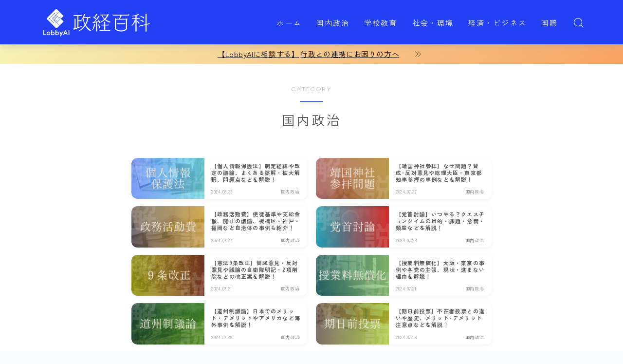

--- FILE ---
content_type: text/html; charset=UTF-8
request_url: https://seikeihyakka.com/article/category/%E5%9B%BD%E5%86%85%E6%94%BF%E6%B2%BB/
body_size: 24042
content:


<!DOCTYPE html>
<html lang="ja">

<head prefix="og: https://ogp.me/ns# fb: https://ogp.me/ns/fb# article: https://ogp.me/ns/article#">
	<meta charset="utf-8">
	<meta http-equiv="X-UA-Compatible" content="IE=edge">
	<meta name="viewport" content="width=device-width, initial-scale=1,minimum-scale=1.0">
	<!-- ここからOGP -->
<meta property="og:type" content="article">
<meta property="og:title" content="国内政治｜LobbyAI 政経百科｜政治経済を、もっとおもしろく。">
<meta property="og:url" content="https://seikeihyakka.com/article/category/%E5%9B%BD%E5%86%85%E6%94%BF%E6%B2%BB/">
<meta property="og:image" content="https://seikeihyakka.com/wp-content/uploads/2024/08/知識記事_用語_アイキャッチ-7.png">
<!-- ここまでOGP -->
<meta name="description" content="" >

<link rel="canonical" href="https://seikeihyakka.com/article/category/%e5%9b%bd%e5%86%85%e6%94%bf%e6%b2%bb/">
<meta property="og:site_name" content="LobbyAI 政経百科｜政治経済を、もっとおもしろく。">
<meta name="twitter:card" content="summary_large_image">
<script async src="https://pagead2.googlesyndication.com/pagead/js/adsbygoogle.js?client=ca-pub-3101707573921893"
     crossorigin="anonymous"></script>
<!-- Google tag (gtag.js) -->
<script async src="https://www.googletagmanager.com/gtag/js?id=G-X4J8Y0Q9PW"></script>
<script>
  window.dataLayer = window.dataLayer || [];
  function gtag(){dataLayer.push(arguments);}
  gtag('js', new Date());

  gtag('config', 'G-X4J8Y0Q9PW');
</script>



<title>国内政治｜LobbyAI 政経百科｜政治経済を、もっとおもしろく。</title>
<meta name='robots' content='max-image-preview:large' />
<!-- Jetpack Site Verification Tags -->
<meta name="google-site-verification" content="AsKJTtbvB7OHEZVg3uJNtmbunyRuUvJg6MM6T8a-N6U" />
<link rel='dns-prefetch' href='//cdnjs.cloudflare.com' />
<link rel='dns-prefetch' href='//stats.wp.com' />
<link rel="alternate" type="application/rss+xml" title="LobbyAI 政経百科｜政治経済を、もっとおもしろく。 &raquo; 国内政治 カテゴリーのフィード" href="https://seikeihyakka.com/article/category/%e5%9b%bd%e5%86%85%e6%94%bf%e6%b2%bb/feed/" />
<style id='wp-img-auto-sizes-contain-inline-css' type='text/css'>
img:is([sizes=auto i],[sizes^="auto," i]){contain-intrinsic-size:3000px 1500px}
/*# sourceURL=wp-img-auto-sizes-contain-inline-css */
</style>
<style id='wp-emoji-styles-inline-css' type='text/css'>

	img.wp-smiley, img.emoji {
		display: inline !important;
		border: none !important;
		box-shadow: none !important;
		height: 1em !important;
		width: 1em !important;
		margin: 0 0.07em !important;
		vertical-align: -0.1em !important;
		background: none !important;
		padding: 0 !important;
	}
/*# sourceURL=wp-emoji-styles-inline-css */
</style>
<style id='wp-block-library-inline-css' type='text/css'>
:root{--wp-block-synced-color:#7a00df;--wp-block-synced-color--rgb:122,0,223;--wp-bound-block-color:var(--wp-block-synced-color);--wp-editor-canvas-background:#ddd;--wp-admin-theme-color:#007cba;--wp-admin-theme-color--rgb:0,124,186;--wp-admin-theme-color-darker-10:#006ba1;--wp-admin-theme-color-darker-10--rgb:0,107,160.5;--wp-admin-theme-color-darker-20:#005a87;--wp-admin-theme-color-darker-20--rgb:0,90,135;--wp-admin-border-width-focus:2px}@media (min-resolution:192dpi){:root{--wp-admin-border-width-focus:1.5px}}.wp-element-button{cursor:pointer}:root .has-very-light-gray-background-color{background-color:#eee}:root .has-very-dark-gray-background-color{background-color:#313131}:root .has-very-light-gray-color{color:#eee}:root .has-very-dark-gray-color{color:#313131}:root .has-vivid-green-cyan-to-vivid-cyan-blue-gradient-background{background:linear-gradient(135deg,#00d084,#0693e3)}:root .has-purple-crush-gradient-background{background:linear-gradient(135deg,#34e2e4,#4721fb 50%,#ab1dfe)}:root .has-hazy-dawn-gradient-background{background:linear-gradient(135deg,#faaca8,#dad0ec)}:root .has-subdued-olive-gradient-background{background:linear-gradient(135deg,#fafae1,#67a671)}:root .has-atomic-cream-gradient-background{background:linear-gradient(135deg,#fdd79a,#004a59)}:root .has-nightshade-gradient-background{background:linear-gradient(135deg,#330968,#31cdcf)}:root .has-midnight-gradient-background{background:linear-gradient(135deg,#020381,#2874fc)}:root{--wp--preset--font-size--normal:16px;--wp--preset--font-size--huge:42px}.has-regular-font-size{font-size:1em}.has-larger-font-size{font-size:2.625em}.has-normal-font-size{font-size:var(--wp--preset--font-size--normal)}.has-huge-font-size{font-size:var(--wp--preset--font-size--huge)}.has-text-align-center{text-align:center}.has-text-align-left{text-align:left}.has-text-align-right{text-align:right}.has-fit-text{white-space:nowrap!important}#end-resizable-editor-section{display:none}.aligncenter{clear:both}.items-justified-left{justify-content:flex-start}.items-justified-center{justify-content:center}.items-justified-right{justify-content:flex-end}.items-justified-space-between{justify-content:space-between}.screen-reader-text{border:0;clip-path:inset(50%);height:1px;margin:-1px;overflow:hidden;padding:0;position:absolute;width:1px;word-wrap:normal!important}.screen-reader-text:focus{background-color:#ddd;clip-path:none;color:#444;display:block;font-size:1em;height:auto;left:5px;line-height:normal;padding:15px 23px 14px;text-decoration:none;top:5px;width:auto;z-index:100000}html :where(.has-border-color){border-style:solid}html :where([style*=border-top-color]){border-top-style:solid}html :where([style*=border-right-color]){border-right-style:solid}html :where([style*=border-bottom-color]){border-bottom-style:solid}html :where([style*=border-left-color]){border-left-style:solid}html :where([style*=border-width]){border-style:solid}html :where([style*=border-top-width]){border-top-style:solid}html :where([style*=border-right-width]){border-right-style:solid}html :where([style*=border-bottom-width]){border-bottom-style:solid}html :where([style*=border-left-width]){border-left-style:solid}html :where(img[class*=wp-image-]){height:auto;max-width:100%}:where(figure){margin:0 0 1em}html :where(.is-position-sticky){--wp-admin--admin-bar--position-offset:var(--wp-admin--admin-bar--height,0px)}@media screen and (max-width:600px){html :where(.is-position-sticky){--wp-admin--admin-bar--position-offset:0px}}

/*# sourceURL=wp-block-library-inline-css */
</style><style id='global-styles-inline-css' type='text/css'>
:root{--wp--preset--aspect-ratio--square: 1;--wp--preset--aspect-ratio--4-3: 4/3;--wp--preset--aspect-ratio--3-4: 3/4;--wp--preset--aspect-ratio--3-2: 3/2;--wp--preset--aspect-ratio--2-3: 2/3;--wp--preset--aspect-ratio--16-9: 16/9;--wp--preset--aspect-ratio--9-16: 9/16;--wp--preset--color--black: #000000;--wp--preset--color--cyan-bluish-gray: #abb8c3;--wp--preset--color--white: #ffffff;--wp--preset--color--pale-pink: #f78da7;--wp--preset--color--vivid-red: #cf2e2e;--wp--preset--color--luminous-vivid-orange: #ff6900;--wp--preset--color--luminous-vivid-amber: #fcb900;--wp--preset--color--light-green-cyan: #7bdcb5;--wp--preset--color--vivid-green-cyan: #00d084;--wp--preset--color--pale-cyan-blue: #8ed1fc;--wp--preset--color--vivid-cyan-blue: #0693e3;--wp--preset--color--vivid-purple: #9b51e0;--wp--preset--gradient--vivid-cyan-blue-to-vivid-purple: linear-gradient(135deg,rgb(6,147,227) 0%,rgb(155,81,224) 100%);--wp--preset--gradient--light-green-cyan-to-vivid-green-cyan: linear-gradient(135deg,rgb(122,220,180) 0%,rgb(0,208,130) 100%);--wp--preset--gradient--luminous-vivid-amber-to-luminous-vivid-orange: linear-gradient(135deg,rgb(252,185,0) 0%,rgb(255,105,0) 100%);--wp--preset--gradient--luminous-vivid-orange-to-vivid-red: linear-gradient(135deg,rgb(255,105,0) 0%,rgb(207,46,46) 100%);--wp--preset--gradient--very-light-gray-to-cyan-bluish-gray: linear-gradient(135deg,rgb(238,238,238) 0%,rgb(169,184,195) 100%);--wp--preset--gradient--cool-to-warm-spectrum: linear-gradient(135deg,rgb(74,234,220) 0%,rgb(151,120,209) 20%,rgb(207,42,186) 40%,rgb(238,44,130) 60%,rgb(251,105,98) 80%,rgb(254,248,76) 100%);--wp--preset--gradient--blush-light-purple: linear-gradient(135deg,rgb(255,206,236) 0%,rgb(152,150,240) 100%);--wp--preset--gradient--blush-bordeaux: linear-gradient(135deg,rgb(254,205,165) 0%,rgb(254,45,45) 50%,rgb(107,0,62) 100%);--wp--preset--gradient--luminous-dusk: linear-gradient(135deg,rgb(255,203,112) 0%,rgb(199,81,192) 50%,rgb(65,88,208) 100%);--wp--preset--gradient--pale-ocean: linear-gradient(135deg,rgb(255,245,203) 0%,rgb(182,227,212) 50%,rgb(51,167,181) 100%);--wp--preset--gradient--electric-grass: linear-gradient(135deg,rgb(202,248,128) 0%,rgb(113,206,126) 100%);--wp--preset--gradient--midnight: linear-gradient(135deg,rgb(2,3,129) 0%,rgb(40,116,252) 100%);--wp--preset--font-size--small: 13px;--wp--preset--font-size--medium: 20px;--wp--preset--font-size--large: 36px;--wp--preset--font-size--x-large: 42px;--wp--preset--spacing--20: 0.44rem;--wp--preset--spacing--30: 0.67rem;--wp--preset--spacing--40: 1rem;--wp--preset--spacing--50: 1.5rem;--wp--preset--spacing--60: 2.25rem;--wp--preset--spacing--70: 3.38rem;--wp--preset--spacing--80: 5.06rem;--wp--preset--shadow--natural: 6px 6px 9px rgba(0, 0, 0, 0.2);--wp--preset--shadow--deep: 12px 12px 50px rgba(0, 0, 0, 0.4);--wp--preset--shadow--sharp: 6px 6px 0px rgba(0, 0, 0, 0.2);--wp--preset--shadow--outlined: 6px 6px 0px -3px rgb(255, 255, 255), 6px 6px rgb(0, 0, 0);--wp--preset--shadow--crisp: 6px 6px 0px rgb(0, 0, 0);}:where(.is-layout-flex){gap: 0.5em;}:where(.is-layout-grid){gap: 0.5em;}body .is-layout-flex{display: flex;}.is-layout-flex{flex-wrap: wrap;align-items: center;}.is-layout-flex > :is(*, div){margin: 0;}body .is-layout-grid{display: grid;}.is-layout-grid > :is(*, div){margin: 0;}:where(.wp-block-columns.is-layout-flex){gap: 2em;}:where(.wp-block-columns.is-layout-grid){gap: 2em;}:where(.wp-block-post-template.is-layout-flex){gap: 1.25em;}:where(.wp-block-post-template.is-layout-grid){gap: 1.25em;}.has-black-color{color: var(--wp--preset--color--black) !important;}.has-cyan-bluish-gray-color{color: var(--wp--preset--color--cyan-bluish-gray) !important;}.has-white-color{color: var(--wp--preset--color--white) !important;}.has-pale-pink-color{color: var(--wp--preset--color--pale-pink) !important;}.has-vivid-red-color{color: var(--wp--preset--color--vivid-red) !important;}.has-luminous-vivid-orange-color{color: var(--wp--preset--color--luminous-vivid-orange) !important;}.has-luminous-vivid-amber-color{color: var(--wp--preset--color--luminous-vivid-amber) !important;}.has-light-green-cyan-color{color: var(--wp--preset--color--light-green-cyan) !important;}.has-vivid-green-cyan-color{color: var(--wp--preset--color--vivid-green-cyan) !important;}.has-pale-cyan-blue-color{color: var(--wp--preset--color--pale-cyan-blue) !important;}.has-vivid-cyan-blue-color{color: var(--wp--preset--color--vivid-cyan-blue) !important;}.has-vivid-purple-color{color: var(--wp--preset--color--vivid-purple) !important;}.has-black-background-color{background-color: var(--wp--preset--color--black) !important;}.has-cyan-bluish-gray-background-color{background-color: var(--wp--preset--color--cyan-bluish-gray) !important;}.has-white-background-color{background-color: var(--wp--preset--color--white) !important;}.has-pale-pink-background-color{background-color: var(--wp--preset--color--pale-pink) !important;}.has-vivid-red-background-color{background-color: var(--wp--preset--color--vivid-red) !important;}.has-luminous-vivid-orange-background-color{background-color: var(--wp--preset--color--luminous-vivid-orange) !important;}.has-luminous-vivid-amber-background-color{background-color: var(--wp--preset--color--luminous-vivid-amber) !important;}.has-light-green-cyan-background-color{background-color: var(--wp--preset--color--light-green-cyan) !important;}.has-vivid-green-cyan-background-color{background-color: var(--wp--preset--color--vivid-green-cyan) !important;}.has-pale-cyan-blue-background-color{background-color: var(--wp--preset--color--pale-cyan-blue) !important;}.has-vivid-cyan-blue-background-color{background-color: var(--wp--preset--color--vivid-cyan-blue) !important;}.has-vivid-purple-background-color{background-color: var(--wp--preset--color--vivid-purple) !important;}.has-black-border-color{border-color: var(--wp--preset--color--black) !important;}.has-cyan-bluish-gray-border-color{border-color: var(--wp--preset--color--cyan-bluish-gray) !important;}.has-white-border-color{border-color: var(--wp--preset--color--white) !important;}.has-pale-pink-border-color{border-color: var(--wp--preset--color--pale-pink) !important;}.has-vivid-red-border-color{border-color: var(--wp--preset--color--vivid-red) !important;}.has-luminous-vivid-orange-border-color{border-color: var(--wp--preset--color--luminous-vivid-orange) !important;}.has-luminous-vivid-amber-border-color{border-color: var(--wp--preset--color--luminous-vivid-amber) !important;}.has-light-green-cyan-border-color{border-color: var(--wp--preset--color--light-green-cyan) !important;}.has-vivid-green-cyan-border-color{border-color: var(--wp--preset--color--vivid-green-cyan) !important;}.has-pale-cyan-blue-border-color{border-color: var(--wp--preset--color--pale-cyan-blue) !important;}.has-vivid-cyan-blue-border-color{border-color: var(--wp--preset--color--vivid-cyan-blue) !important;}.has-vivid-purple-border-color{border-color: var(--wp--preset--color--vivid-purple) !important;}.has-vivid-cyan-blue-to-vivid-purple-gradient-background{background: var(--wp--preset--gradient--vivid-cyan-blue-to-vivid-purple) !important;}.has-light-green-cyan-to-vivid-green-cyan-gradient-background{background: var(--wp--preset--gradient--light-green-cyan-to-vivid-green-cyan) !important;}.has-luminous-vivid-amber-to-luminous-vivid-orange-gradient-background{background: var(--wp--preset--gradient--luminous-vivid-amber-to-luminous-vivid-orange) !important;}.has-luminous-vivid-orange-to-vivid-red-gradient-background{background: var(--wp--preset--gradient--luminous-vivid-orange-to-vivid-red) !important;}.has-very-light-gray-to-cyan-bluish-gray-gradient-background{background: var(--wp--preset--gradient--very-light-gray-to-cyan-bluish-gray) !important;}.has-cool-to-warm-spectrum-gradient-background{background: var(--wp--preset--gradient--cool-to-warm-spectrum) !important;}.has-blush-light-purple-gradient-background{background: var(--wp--preset--gradient--blush-light-purple) !important;}.has-blush-bordeaux-gradient-background{background: var(--wp--preset--gradient--blush-bordeaux) !important;}.has-luminous-dusk-gradient-background{background: var(--wp--preset--gradient--luminous-dusk) !important;}.has-pale-ocean-gradient-background{background: var(--wp--preset--gradient--pale-ocean) !important;}.has-electric-grass-gradient-background{background: var(--wp--preset--gradient--electric-grass) !important;}.has-midnight-gradient-background{background: var(--wp--preset--gradient--midnight) !important;}.has-small-font-size{font-size: var(--wp--preset--font-size--small) !important;}.has-medium-font-size{font-size: var(--wp--preset--font-size--medium) !important;}.has-large-font-size{font-size: var(--wp--preset--font-size--large) !important;}.has-x-large-font-size{font-size: var(--wp--preset--font-size--x-large) !important;}
/*# sourceURL=global-styles-inline-css */
</style>

<style id='classic-theme-styles-inline-css' type='text/css'>
/*! This file is auto-generated */
.wp-block-button__link{color:#fff;background-color:#32373c;border-radius:9999px;box-shadow:none;text-decoration:none;padding:calc(.667em + 2px) calc(1.333em + 2px);font-size:1.125em}.wp-block-file__button{background:#32373c;color:#fff;text-decoration:none}
/*# sourceURL=/wp-includes/css/classic-themes.min.css */
</style>
<link rel='stylesheet' id='prism-numbers-css' href='https://cdnjs.cloudflare.com/ajax/libs/prism/1.29.0/plugins/line-numbers/prism-line-numbers.min.css?ver=1.29.0' type='text/css' media='all' />
<link rel='stylesheet' id='prism-okaidia-css' href='https://cdnjs.cloudflare.com/ajax/libs/prism/1.29.0/themes/prism-okaidia.min.css?ver=1.29.0' type='text/css' media='all' />
<link rel='stylesheet' id='parent-style-css' href='https://seikeihyakka.com/wp-content/themes/jinr/style.css?ver=6.9' type='text/css' media='all' />
<link rel='stylesheet' id='theme-style-css' href='https://seikeihyakka.com/wp-content/themes/jinr-child/style.css?ver=6.9' type='text/css' media='all' />
<script type="text/javascript" src="https://seikeihyakka.com/wp-includes/js/jquery/jquery.min.js?ver=3.7.1" id="jquery-core-js"></script>
<script type="text/javascript" src="https://seikeihyakka.com/wp-content/plugins/yyi-rinker/js/event-tracking.js?v=1.11.1" id="yyi_rinker_event_tracking_script-js"></script>
<link rel="https://api.w.org/" href="https://seikeihyakka.com/wp-json/" /><link rel="alternate" title="JSON" type="application/json" href="https://seikeihyakka.com/wp-json/wp/v2/categories/12" />	<style>img#wpstats{display:none}</style>
		<style>
.yyi-rinker-img-s .yyi-rinker-image {
	width: 56px;
	min-width: 56px;
	margin:auto;
}
.yyi-rinker-img-m .yyi-rinker-image {
	width: 175px;
	min-width: 175px;
	margin:auto;
}
.yyi-rinker-img-l .yyi-rinker-image {
	width: 200px;
	min-width: 200px;
	margin:auto;
}
.yyi-rinker-img-s .yyi-rinker-image img.yyi-rinker-main-img {
	width: auto;
	max-height: 56px;
}
.yyi-rinker-img-m .yyi-rinker-image img.yyi-rinker-main-img {
	width: auto;
	max-height: 170px;
}
.yyi-rinker-img-l .yyi-rinker-image img.yyi-rinker-main-img {
	width: auto;
	max-height: 200px;
}

div.yyi-rinker-contents div.yyi-rinker-box ul.yyi-rinker-links li {
    list-style: none;
}
div.yyi-rinker-contents ul.yyi-rinker-links {
	border: none;
}
div.yyi-rinker-contents ul.yyi-rinker-links li a {
	text-decoration: none;
}
div.yyi-rinker-contents {
    margin: 2em 0;
}
div.yyi-rinker-contents div.yyi-rinker-box {
    display: flex;
    padding: 26px 26px 0;
    border: 3px solid #f5f5f5;
    box-sizing: border-box;
}
@media (min-width: 768px) {
    div.yyi-rinker-contents div.yyi-rinker-box {
        padding: 26px 26px 0;
    }
}
@media (max-width: 767px) {
    div.yyi-rinker-contents div.yyi-rinker-box {
        flex-direction: column;
        padding: 26px 14px 0;
    }
}
div.yyi-rinker-box div.yyi-rinker-image {
    display: flex;
    flex: none;
}
div.yyi-rinker-box div.yyi-rinker-image a {
    display: inline-block;
    height: fit-content;
    margin-bottom: 26px;
}
div.yyi-rinker-image img.yyi-rinker-main-img {
    display: block;
    max-width: 100%;
    height: auto;
}
div.yyi-rinker-img-s img.yyi-rinker-main-img {
    width: 56px;
}
div.yyi-rinker-img-m img.yyi-rinker-main-img {
    width: 120px;
}
div.yyi-rinker-img-l img.yyi-rinker-main-img {
    width: 200px;
}
div.yyi-rinker-box div.yyi-rinker-info {
    display: flex;
    width: 100%;
    flex-direction: column;
}
@media (min-width: 768px) {
    div.yyi-rinker-box div.yyi-rinker-info {
        padding-left: 26px;
    }
}
@media (max-width: 767px) {
    div.yyi-rinker-box div.yyi-rinker-info {
        text-align: center;
    }
}
div.yyi-rinker-info div.yyi-rinker-title a {
    color: #333;
    font-weight: 600;
    font-size: 18px;
    text-decoration: none;
}
div.yyi-rinker-info div.yyi-rinker-detail {
    display: flex;
    flex-direction: column;
    padding: 8px 0 12px;
}
div.yyi-rinker-detail div:not(:last-child) {
    padding-bottom: 8px;
}
div.yyi-rinker-detail div.credit-box {
    font-size: 12px;
}
div.yyi-rinker-detail div.credit-box a {
    text-decoration: underline;
}
div.yyi-rinker-detail div.brand,
div.yyi-rinker-detail div.price-box {
    font-size: 14px;
}
@media (max-width: 767px) {
    div.price-box span.price {
        display: block;
    }
}
div.yyi-rinker-info div.free-text {
    order: 2;
    padding-top: 8px;
    font-size: 16px;
}
div.yyi-rinker-info ul.yyi-rinker-links {
    display: flex;
    flex-wrap: wrap;
    margin: 0 0 14px;
    padding: 0;
    list-style-type: none;
}
div.yyi-rinker-info ul.yyi-rinker-links li {
    display: inherit;
    flex-direction: column;
    align-self: flex-end;
    text-align: center;
}
@media (min-width: 768px) {
    div.yyi-rinker-info ul.yyi-rinker-links li:not(:last-child){
        margin-right: 8px;
    }
    div.yyi-rinker-info ul.yyi-rinker-links li {
        margin-bottom: 12px;
    }
}
@media (max-width: 767px) {
    div.yyi-rinker-info ul.yyi-rinker-links li {
        width: 100%;
        margin-bottom: 10px;
    }
}
ul.yyi-rinker-links li.amazonkindlelink a {
    background-color: #37475a;
}
ul.yyi-rinker-links li.amazonlink a {
    background-color: #f9bf51;
}
ul.yyi-rinker-links li.rakutenlink a {
    background-color: #d53a3a;
}
ul.yyi-rinker-links li.yahoolink a {
    background-color: #76c2f3;
}
ul.yyi-rinker-links li.mercarilink a {
    background-color: #ff0211;
}
ul.yyi-rinker-links li.freelink1 a {
    background-color: #5db49f;
}
ul.yyi-rinker-links li.freelink2 a {
    background-color: #7e77c1;
}
ul.yyi-rinker-links li.freelink3 a {
    background-color: #3974be;
}
ul.yyi-rinker-links li.freelink4 a {
    background-color: #333;
}
ul.yyi-rinker-links a.yyi-rinker-link {
    display: flex;
    position: relative;
    width: 100%;
    min-height: 38px;
    overflow-x: hidden;
    flex-wrap: wrap-reverse;
    justify-content: center;
    align-items: center;
    border-radius: 2px;
    box-shadow: 0 1px 6px 0 rgba(0,0,0,0.12);
    color: #fff;
    font-weight: 600;
    font-size: 14px;
    white-space: nowrap;
    transition: 0.3s ease-out;
    box-sizing: border-box;
}
ul.yyi-rinker-links a.yyi-rinker-link:after {
    position: absolute;
    right: 12px;
    width: 6px;
    height: 6px;
    border-top: 2px solid;
    border-right: 2px solid;
    content: "";
    transform: rotate(45deg);
    box-sizing: border-box;
}
ul.yyi-rinker-links a.yyi-rinker-link:hover {
    box-shadow: 0 4px 6px 2px rgba(0,0,0,0.12);
    transform: translateY(-2px);
}
@media (min-width: 768px) {
    ul.yyi-rinker-links a.yyi-rinker-link {
        padding: 6px 24px;
    }
}
@media (max-width: 767px) {
    ul.yyi-rinker-links a.yyi-rinker-link {
        padding: 10px 24px;
    }
}</style><style>
.yyi-rinker-images {
    display: flex;
    justify-content: center;
    align-items: center;
    position: relative;

}
div.yyi-rinker-image img.yyi-rinker-main-img.hidden {
    display: none;
}

.yyi-rinker-images-arrow {
    cursor: pointer;
    position: absolute;
    top: 50%;
    display: block;
    margin-top: -11px;
    opacity: 0.6;
    width: 22px;
}

.yyi-rinker-images-arrow-left{
    left: -10px;
}
.yyi-rinker-images-arrow-right{
    right: -10px;
}

.yyi-rinker-images-arrow-left.hidden {
    display: none;
}

.yyi-rinker-images-arrow-right.hidden {
    display: none;
}
div.yyi-rinker-contents.yyi-rinker-design-tate  div.yyi-rinker-box{
    flex-direction: column;
}

div.yyi-rinker-contents.yyi-rinker-design-slim div.yyi-rinker-box .yyi-rinker-links {
    flex-direction: column;
}

div.yyi-rinker-contents.yyi-rinker-design-slim div.yyi-rinker-info {
    width: 100%;
}

div.yyi-rinker-contents.yyi-rinker-design-slim .yyi-rinker-title {
    text-align: center;
}

div.yyi-rinker-contents.yyi-rinker-design-slim .yyi-rinker-links {
    text-align: center;
}
div.yyi-rinker-contents.yyi-rinker-design-slim .yyi-rinker-image {
    margin: auto;
}

div.yyi-rinker-contents.yyi-rinker-design-slim div.yyi-rinker-info ul.yyi-rinker-links li {
	align-self: stretch;
}
div.yyi-rinker-contents.yyi-rinker-design-slim div.yyi-rinker-box div.yyi-rinker-info {
	padding: 0;
}
div.yyi-rinker-contents.yyi-rinker-design-slim div.yyi-rinker-box {
	flex-direction: column;
	padding: 14px 5px 0;
}

.yyi-rinker-design-slim div.yyi-rinker-box div.yyi-rinker-info {
	text-align: center;
}

.yyi-rinker-design-slim div.price-box span.price {
	display: block;
}

div.yyi-rinker-contents.yyi-rinker-design-slim div.yyi-rinker-info div.yyi-rinker-title a{
	font-size:16px;
}

div.yyi-rinker-contents.yyi-rinker-design-slim ul.yyi-rinker-links li.amazonkindlelink:before,  div.yyi-rinker-contents.yyi-rinker-design-slim ul.yyi-rinker-links li.amazonlink:before,  div.yyi-rinker-contents.yyi-rinker-design-slim ul.yyi-rinker-links li.rakutenlink:before, div.yyi-rinker-contents.yyi-rinker-design-slim ul.yyi-rinker-links li.yahoolink:before, div.yyi-rinker-contents.yyi-rinker-design-slim ul.yyi-rinker-links li.mercarilink:before {
	font-size:12px;
}

div.yyi-rinker-contents.yyi-rinker-design-slim ul.yyi-rinker-links li a {
	font-size: 13px;
}
.entry-content ul.yyi-rinker-links li {
	padding: 0;
}

div.yyi-rinker-contents .yyi-rinker-attention.attention_desing_right_ribbon {
    width: 89px;
    height: 91px;
    position: absolute;
    top: -1px;
    right: -1px;
    left: auto;
    overflow: hidden;
}

div.yyi-rinker-contents .yyi-rinker-attention.attention_desing_right_ribbon span {
    display: inline-block;
    width: 146px;
    position: absolute;
    padding: 4px 0;
    left: -13px;
    top: 12px;
    text-align: center;
    font-size: 12px;
    line-height: 24px;
    -webkit-transform: rotate(45deg);
    transform: rotate(45deg);
    box-shadow: 0 1px 3px rgba(0, 0, 0, 0.2);
}

div.yyi-rinker-contents .yyi-rinker-attention.attention_desing_right_ribbon {
    background: none;
}
.yyi-rinker-attention.attention_desing_right_ribbon .yyi-rinker-attention-after,
.yyi-rinker-attention.attention_desing_right_ribbon .yyi-rinker-attention-before{
display:none;
}
div.yyi-rinker-use-right_ribbon div.yyi-rinker-title {
    margin-right: 2rem;
}

ul.yyi-rinker-links li.mercarilink a {
    background-color: #ff0211;
}
.yyi-rinker-design-slim div.yyi-rinker-info ul.yyi-rinker-links li {
	width: 100%;
	margin-bottom: 10px;
}
 .yyi-rinker-design-slim ul.yyi-rinker-links a.yyi-rinker-link {
	padding: 10px 24px;
}

/** ver1.9.2 以降追加 **/
.yyi-rinker-contents .yyi-rinker-info {
    padding-left: 10px;
}
.yyi-rinker-img-s .yyi-rinker-image .yyi-rinker-images img{
    max-height: 75px;
}
.yyi-rinker-img-m .yyi-rinker-image .yyi-rinker-images img{
    max-height: 175px;
}
.yyi-rinker-img-l .yyi-rinker-image .yyi-rinker-images img{
    max-height: 200px;
}
div.yyi-rinker-contents div.yyi-rinker-image {
    flex-direction: column;
    align-items: center;
}
div.yyi-rinker-contents ul.yyi-rinker-thumbnails {
    display: flex;
    flex-direction: row;
    flex-wrap : wrap;
    list-style: none;
    border:none;
    padding: 0;
    margin: 5px 0;
}
div.yyi-rinker-contents ul.yyi-rinker-thumbnails li{
    cursor: pointer;
    height: 32px;
    text-align: center;
    vertical-align: middle;
    width: 32px;
    border:none;
    padding: 0;
    margin: 0;
    box-sizing: content-box;
}
div.yyi-rinker-contents ul.yyi-rinker-thumbnails li img {
    vertical-align: middle;
}

div.yyi-rinker-contents ul.yyi-rinker-thumbnails li {
    border: 1px solid #fff;
}
div.yyi-rinker-contents ul.yyi-rinker-thumbnails li.thumb-active {
    border: 1px solid #eee;
}

/* ここから　mini */
div.yyi-rinker-contents.yyi-rinker-design-mini {
    border: none;
    box-shadow: none;
    background-color: transparent;
}

/* ボタン非表示 */
.yyi-rinker-design-mini div.yyi-rinker-info ul.yyi-rinker-links,
.yyi-rinker-design-mini div.yyi-rinker-info .brand,
.yyi-rinker-design-mini div.yyi-rinker-info .price-box {
    display: none;
}

div.yyi-rinker-contents.yyi-rinker-design-mini .credit-box{
    text-align: right;
}

div.yyi-rinker-contents.yyi-rinker-design-mini div.yyi-rinker-info {
    width:100%;
}
.yyi-rinker-design-mini div.yyi-rinker-info div.yyi-rinker-title {
    line-height: 1.2;
    min-height: 2.4em;
    margin-bottom: 0;
}
.yyi-rinker-design-mini div.yyi-rinker-info div.yyi-rinker-title a {
    font-size: 12px;
    text-decoration: none;
    text-decoration: underline;
}
div.yyi-rinker-contents.yyi-rinker-design-mini {
    position: relative;
    max-width: 100%;
    border: none;
    border-radius: 12px;
    box-shadow: 0 1px 6px rgb(0 0 0 / 12%);
    background-color: #fff;
}

div.yyi-rinker-contents.yyi-rinker-design-mini div.yyi-rinker-box {
    border: none;
}

.yyi-rinker-design-mini div.yyi-rinker-image {
    width: 60px;
    min-width: 60px;

}
div.yyi-rinker-design-mini div.yyi-rinker-image img.yyi-rinker-main-img{
    max-height: 3.6em;
}
.yyi-rinker-design-mini div.yyi-rinker-detail div.credit-box {
    font-size: 10px;
}
.yyi-rinker-design-mini div.yyi-rinker-detail div.brand,
.yyi-rinker-design-mini div.yyi-rinker-detail div.price-box {
    font-size: 10px;
}
.yyi-rinker-design-mini div.yyi-rinker-info div.yyi-rinker-detail {
    padding: 0;
}
.yyi-rinker-design-mini div.yyi-rinker-detail div:not(:last-child) {
    padding-bottom: 0;
}
.yyi-rinker-design-mini div.yyi-rinker-box div.yyi-rinker-image a {
    margin-bottom: 16px;
}
@media (min-width: 768px){
    div.yyi-rinker-contents.yyi-rinker-design-mini div.yyi-rinker-box {
        padding: 12px;
    }
    .yyi-rinker-design-mini div.yyi-rinker-box div.yyi-rinker-info {
        justify-content: center;
        padding-left: 24px;
    }
}
@media (max-width: 767px){
    div.yyi-rinker-contents.yyi-rinker-design-mini {
        max-width:100%;
    }
    div.yyi-rinker-contents.yyi-rinker-design-mini div.yyi-rinker-box {
        flex-direction: row;
        padding: 12px;
    }
    .yyi-rinker-design-mini div.yyi-rinker-box div.yyi-rinker-info {
        justify-content: center;
        margin-bottom: 16px;
        padding-left: 16px;
        text-align: left;
    }
}
/* 1.9.5以降 */
div.yyi-rinker-contents {
    position: relative;
    overflow: visible;
}
div.yyi-rinker-contents .yyi-rinker-attention {
    display: inline;
    line-height: 30px;
    position: absolute;
    top: -10px;
    left: -9px;
    min-width: 60px;
    padding: 0;
    height: 30px;
    text-align: center;
    font-weight: 600;
    color: #ffffff;
    background: #fea724;
    z-index: 10;
}

div.yyi-rinker-contents .yyi-rinker-attention span{
    padding: 0 15px;
}

.yyi-rinker-attention-before, .yyi-rinker-attention-after {
	display: inline;
    position: absolute;
    content: '';
}

.yyi-rinker-attention-before {
    bottom: -8px;
    left: 0.1px;
    width: 0;
    height: 0;
    border-top: 9px solid;
    border-top-color: inherit;
    border-left: 9px solid transparent;
    z-index: 1;
}

.yyi-rinker-attention-after {
    top: 0;
    right: -14.5px;
    width: 0;
    height: 0;
    border-top: 15px solid transparent;
    border-bottom: 15px solid transparent;
    border-left: 15px solid;
    border-left-color: inherit;
}

div.yyi-rinker-contents .yyi-rinker-attention.attention_desing_circle{
    display: flex;
    position: absolute;
 	top: -20px;
    left: -20px;
    width: 60px;
    height: 60px;
    min-width: auto;
    min-height: auto;
    justify-content: center;
    align-items: center;
    border-radius: 50%;
    color: #fff;
    background: #fea724;
    font-weight: 600;
    font-size: 17px;
}

div.yyi-rinker-contents.yyi-rinker-design-mini .yyi-rinker-attention.attention_desing_circle{
    top: -18px;
    left: -18px;
    width: 36px;
    height: 36px;
    font-size: 12px;
}


div.yyi-rinker-contents .yyi-rinker-attention.attention_desing_circle{
}

div.yyi-rinker-contents .yyi-rinker-attention.attention_desing_circle span {
	padding: 0;
}

div.yyi-rinker-contents .yyi-rinker-attention.attention_desing_circle .yyi-rinker-attention-after,
div.yyi-rinker-contents .yyi-rinker-attention.attention_desing_circle .yyi-rinker-attention-before{
	display: none;
}

</style><style type="text/css">.d--albert-sans.d--zenkakugothic .ef{font-family: 'Albert Sans', 'Zen Kaku Gothic New', sans-serif;}body:not(.wp-admin){background-color: #f7faff;}body:not(.wp-admin) #wrapper{background-image: url();}body:not(.wp-admin),.widgettitle,.c--post-list-title,.d--slider-title-default,.d--blogcard-mysite .a--blogcard-title,.d--blogcard-external .a--blogcard-title,.d--blogcard-external .a--blogcard-more,.d--blogcard-external::before,.d--blogcard-external.d--blogcard-style1 .a--blogcard-label,#hamburgerMenuList .menu-item a,.editor-styles-wrapper,#headerSearch .search-text,.d--profile-author.d--brand-color .d--contact,.js--hamburger-active.c--menu-trigger .a--menu-label,#postTagBox a,.wpcf7 input,.wpcf7 textarea,.wpcf7 select,.o--jinr-postcard,.o--postlist-inner .a--post-title,.widgets-php h2.jinr-heading,.d--material-design .b--jinr-postlist .a--post-title,.wp-block-search__input,.a--button-microcopy,.b--jinr-paid-text,.b--paidpost-remaining{color:#555555;}#hamburgerMenuList .menu-item a:after,.a--simple-box-quotetitle,.a--nextpage-label{color:rgba(85,85,85,0.6);}#globalMenuList .sub-menu .menu-item a,.a--ham-follow-label{color:rgba(85,85,85,0.75);}.a--time-separator,.js--hamburger-active.c--menu-trigger .a--menu-bar,.a--nextpage-label::before,.a--nextpage-label::after{background-color:#555555;}.a--microcopy-parts1,    .a--microcopy-parts2,.d--button-microcopy3 .a--microcopy-parts1::before,.d--button-microcopy3 .a--microcopy-parts2::before{background-color:rgba(85,85,85,0.6);}.post-page-numbers,.o--pagenation-list .c--pagenation-item a{border-color:rgba(36,64,244,1);color:rgba(36,64,244,1);}.o--pagenation-list .c--pagenation-item .dots{color:rgba(85,85,85,0.45);}.post-page-numbers.current,.c--nextpage a:hover,.o--pagenation-list .c--pagenation-item span:not(.dots),.o--pagenation-list .c--pagenation-item a:hover{background-color:rgba(36,64,244,1);}#hamburgerMenuList .menu-item ul a:before{background-color:rgba(85,85,85,0.3);}#hamburgerMenuList .menu-item{border-color:rgba(85,85,85,0.15);}.d--sns-share-design2.d--sns-share-color-white .c--sns-share-item{border-color:rgba(85,85,85,0.09);}ul.is-style-jinr-checkmark-square.jinr-list li::after{border-color:rgba(85,85,85,0.12);}.o--snsshare-button-select{background-color:rgba(85,85,85,0.03);}#postTagBox a,.wp-block-tag-cloud a{background-color:rgba(85,85,85,0.06);}.d--simple-box12{background-color:rgba(85,85,85,0.06);}.d--simple-box12::before,.d--simple-box12::after{color:rgba(85,85,85,0.06);}.d--blogcard-external.d--blogcard-style1 .o--blogcard-link,.wp-block-table table,.wp-block-table td,.wp-block-table thead{border-color:#555555;}.o--widget-area a:not([class]),.jinr-article a:not([class]),#commonFooter a:not([class]),.editor-styles-wrapper a:not([class]),.comment-edit-link,.comment-reply-link{color: #008db7;}.comment-edit-link,.comment-reply-link{border-color: #008db7;}#wrapper a:not([class]):hover{color: #6bb4ce;}#footerMenuList a:hover{color: #6bb4ce!important;}#globalMenuList .menu-item a:hover{color: #f9fbff;}.d--glonavi-hover-none #globalMenuList .menu-item a:hover{color: #6bb4ce;}.a--timeline-link-text span::before,.a--timeline-link-text span::after{background-color: #008db7;}.a--timeline-link-text:hover span::before,.a--timeline-link-text:hover span::after{background-color: #6bb4ce;}.d--blogcard-mysite .a--blogcard-more,.d--blogcard-mysite::before,.a--postcard-category,#mainContent .a--post-cat a,.a--timeline-step,.a--timeline-step-original,#mainContent .d--profile-author.d--theme-color a.a--sns-item-link,.d--profile-style1.d--theme-color a.a--sns-item-link .jin-icons,.d--profile-style2.d--theme-color a.a--sns-item-link .jin-icons,.c--jinr-post-cat a,.d--blogcard-mysite.d--blogcard-style1 .a--blogcard-label,.wp-block-search__button,.a--slider-button a,.cat-item a::after,.widget_nav_menu a::after,.wp-block-page-list a::after,.wp-block-archives a::after,.d--slider-design2 .swiper-button-prev::after,.d--slider-design2 .swiper-button-next::after,.a--paidpost-price,.d--h2-style10 h2.jinr-heading{color: #2440f4;}.d--blogcard-mysite.d--blogcard-style1 .o--blogcard-link,.d--h3-style1 h3.jinr-heading,.d--h2-style3 h2.jinr-heading,.d--h2-style9 h2.jinr-heading::after,.d--h2-style9 h2.jinr-heading,.d--h3-style3 h3.jinr-heading,.d--h3-style4 h3.jinr-heading,.d--h4-style2 h4.jinr-heading,.d--profile-style1,.d--h3-style7 h3.jinr-heading::before,.d--h4-style6 h4.jinr-heading::before,.jinr-widget-area h2.jinr-heading,.widgets-php h2.jinr-heading,ul.is-style-jinr-checkmark li::before,ul.is-style-jinr-checkmark-square li::before{border-color: #2440f4;}.d--profile-style1 .a--profile-job{border-bottom-color: #2440f4!important;}.d--h2-style2 h2.jinr-heading::before,.d--h2-style8 h2.jinr-heading::before{border-top-color: #2440f4!important;}.a--timeline-step-original::before,.a--timeline-step-original::after,.a--timeline-step::before,.a--timeline-step::after,.a--slider-button-deco,.d--h2-style1 h2.jinr-heading,.d--h2-style2 h2.jinr-heading,.d--h4-style1 h4.jinr-heading::before,.d--h2-style4 h2.jinr-heading::after,.d--h2-style5 h2.jinr-heading::before,.d--h2-style6 h2.jinr-heading::before,.d--h2-style7 h2.jinr-heading::before,.d--h2-style7 h2.jinr-heading::after,.d--h2-style9 h2.jinr-heading::before,.d--h3-style2 h3.jinr-heading::before,.d--h3-style3 h3.jinr-heading::before,.d--h3-style5 h3.jinr-heading::before,.d--h3-style5 h3.jinr-heading::after,.d--h4-style3 h4.jinr-heading::before,.o--slider-pagenation .swiper-pagination-bullet,.o--slider-pagenation .a--slider-pagenation,#snsShareBottom.d--sns-share-color-solid,ul.jinr-list li::after,ol.jinr-list li::before,.d--profile-style2 .o--profile-contents,.d--profile-style1 .a--profile-introduction::before,.d--h3-style6 h3.jinr-heading::before,.d--h3-style7 h3.jinr-heading::after,.d--h4-style5 h4.jinr-heading::before,.d--h4-style6 h4.jinr-heading::after,.d--archive-subtitle::after,.a--scroll-btn:before, .a--scroll-btn:after,.d--designtitle-animation-dynamic .b--jinr-h2rich.js--scr-animation::before{background-color: #2440f4;}.d--slider-design2 .swiper-button-prev,.d--slider-design2 .swiper-button-next{background-color: rgba(36,64,244,0.09);}.d--slider-design2 .swiper-button-prev:hover::before,.d--slider-design2 .swiper-button-next:hover::before{background-color: #2440f4;}.d--material-design .d--slider-design2 .swiper-button-prev,.d--material-design .d--slider-design2 .swiper-button-next{box-shadow: 0 3px 6px -1px rgba(36,64,244,0.3);}.d--profile-style2 .a--profile-introduction{background-color: rgba(36,64,244,0.09);}.d--h3-style8 h3.jinr-heading,.d--h4-style4 h4.jinr-heading,.d--h2-style10 h2.jinr-heading{background-color: rgba(36,64,244,0.09);}.wp-block-search__button{background-color: rgba(36,64,244,0.15);}.o--notfound-section{background-color: rgba(36,64,244,0.06);}.jinr-profile-label::before,.jinr-profile-label span{background-color: rgba(36,64,244,1);}.wp-block-search__button:hover{background-color: rgba(36,64,244,1);}.d--flat-design .wp-block-search__input,.d--flat-design .wp-block-search__button-inside .wp-block-search__inside-wrapper,.d--flat-design .wp-block-categories-dropdown select,.d--flat-design .wp-block-archives-dropdown select{border-color: rgba(36,64,244,0.45);}#hamburgerMenu .o--ham-follow-sns .a--sns-item-link .jin-icons::before{color: rgba(36,64,244,1);}.wp-block-categories-dropdown::before,.wp-block-archives-dropdown::before{color: rgba(36,64,244,1);}.wp-block-search__button svg{fill:#2440f4;}ol.jinr-list li li::after,ul.jinr-list li li::after{color: #2440f4!important;}.d--button a{background-color: #2440f4;}.d--archive-subtitle{color: rgba(85,85,85,0.45);}.a--post-date,.a--post-category{color: rgba(85,85,85,0.75);}@media (min-width: 552px) {.d--postlist-newstext .a--post-date{color: rgba(85,85,85,0.84);}.d--postlist-newstext .o--postlist-item{border-color: rgba(85,85,85,0.12);}.d--postlist-hover-hovercolor .c--post-link:hover .a--post-title{color: #6bb4ce!important;}}@media (max-width: 551px) {.d--postlist-newstext-sp .a--post-date{color: rgba(85,85,85,0.9);}.d--postlist-newstext-sp .o--postlist-item{border-color: rgba(85,85,85,0.12);}}.d--marker1{background:linear-gradient(transparent 60%, #ffeea1 60%);}.d--marker2{background:linear-gradient(transparent 60%, #a9eaf2 60%);}.d--user-color1{color: #E55E73;}.d--user-color2{color: #4885EE;}.d--information-type-textonlywithlink a:hover{color : #000000!important;}.c--tab-title{background-color:rgba(36,64,244,0.3);}.c--tab-title.active{background-color:rgba(36,64,244,1);color:rgba(247,250,255,1);}.d--tab-design1 .c--tab-contents{border-color:rgba(36,64,244,1);}.d--tab-design1 .c--tab-title{box-shadow: inset 1px -1px 5px -2px rgba(36,64,244,0.3);}.d--material-design .d--header-style-default.d--header-tracking-on:not(.d--transparent):not(.d--commonheader-cover){box-shadow: 0 3px 12px 1px hsla(0,0%,64%,0.368 );}.a--slider-title a{color:#555555!important;}.d--slider-design2 .c--post-meta{color:rgba(85,85,85,0.75)!important;}@media (max-width: 551px) {.a--slider-item-count{-webkit-text-stroke:1px rgba(85,85,85,1);}}@media (min-width: 552px) {.a--slider-item-count{-webkit-text-stroke:1px rgba(85,85,85,0.3);}}#mainContent,#homeArticle,#jinrArticle,.js--scr-animation .d--button-arrow-animation-drawarrow a::before{background-color:#fff;}@media (min-width: 552px) {#commonHeader + .o--jinr-mainvisual.o--jinr-slider,#commonHeader + .a--header-style-parts + .o--jinr-mainvisual.o--jinr-slider,#commonHeader + .o--informationbar + .o--jinr-mainvisual.o--jinr-slider,#commonHeader + .a--header-style-parts + .o--informationbar + .o--jinr-mainvisual.o--jinr-slider{margin-top:30px;}}#commonHeader{background-color: #2440f4;}@media (max-width: 551px) {.d--header-style-triangle + .a--header-style-parts,.d--header-style-slope + .a--header-style-parts{clip-path: polygon(100% 0, 100% 33%, 0 85%, 0 0);}}#headerLogoLink,#headerLogoLink:hover,#SiteSubCopy{color: #f9fbff!important;}@media (max-width: 551px) {#commonHeaderInner{height: 60px;}d--header-layout1.d--header-style-border + .a--header-style-parts.js--follow-header-display{top: 60px;}}@media screen and (min-width: 552px) and (max-width:781px) {.d--header-layout1 #commonHeaderInner{height: calc(90px * 0.7);}d--header-layout1.d--header-style-border + .a--header-style-parts.js--follow-header-display{top: calc(90px * 0.7);}}@media (min-width: 782px) {.d--header-layout1 #commonHeaderInner{height: 90px;}d--header-layout1.d--header-style-border + .a--header-style-parts.js--follow-header-display{top: 90px;}.d--glonavi-hover-borderup #globalMenuList > li a::after,.d--glonavi-hover-borderwax #globalMenuList > li a::after,.d--glonavi-hover-borderflow #globalMenuList > li a::after{background-color:#f9fbff;}}@media (min-width: 552px) {.d--header-layout2 #headerLogo{padding-top: calc(90px * 0.3);padding-bottom: calc(90px * 0.15);}}@media (max-width: 551px) {.d--header-layout1 #headerLogoLink{max-width: calc(108px * 1.5);}.d--header-layout2 #headerLogoLink{max-width: calc(108px * 1.5);}}@media (min-width: 552px) and (max-width:781px) {.d--header-layout1 #headerLogoLink{max-width: calc(76px * 2.4);}.d--header-layout2 #headerLogoLink{max-width: calc(76px * 2.4);}}@media (min-width: 782px) {.d--header-layout1 #headerLogoLink{max-width: calc(76px * 3);}.d--header-layout2 #headerLogoLink{max-width: calc(76px * 3);}}@media screen and (min-width: 782px) and (max-width:960px) {.d--header-layout1 #headerLogo {max-width:calc(100% - 30px);}}.d--main-style-transparent .b--jinr-paid-text{background-color:#f7faff;box-shadow: 0 0 0px 15px #f7faff;}.b--jinr-paid-container::before{background-image : linear-gradient(to right, rgba(85,85,85,0.45), rgba(85,85,85,0.45) 7px, transparent 7px, transparent 8px);}#globalMenuList .menu-item{font-size:15px;}#globalMenuList .menu-item a,#commonHeader a.a--sns-item-link .jin-icons::before,a.a--spmenu-item-link,#headerSearch .a--search-icon,#headerSearch .a--search-label,.c--menu-trigger .a--menu-label{color: #f9fbff;}.d--header-menu-style2 #globalMenuList > .menu-item > a{border-color: rgba(249,251,255,0.27)!important;}.c--spmenu-item::before{background-color: rgba(249,251,255,0.21);}.c--menu-trigger .a--menu-bar{background-color: #f9fbff;}@media (max-width: 551px) {.a--stillimage{height:calc( 100vh - 60px );}}@media (max-width: 551px) {.a--stillimage{height:calc( 100vh - 60px - 55px );}}.a--stillimage{background-image: url(https://seikeihyakka.com/wp-content/themes/jinr/include/customizer/img/jinr-headerimg.png);}@media (max-width: 551px) {.a--stillimage{background-image: url(https://seikeihyakka.com/wp-content/themes/jinr/include/customizer/img/jinr-headerimg.png);}}.d--stillimage-overlay-simple .a--stillimage-overlay{background-color: #fff;filter: opacity(75%);}.d--stillimage-overlay-blur .a--stillimage{opacity:calc(1 - 75 * 0.01);}.d--stillimage-overlay-blur.c--stillimage::before{background-color: #fff;}.a--stillimage-maincopy,.a--stillimage-subcopy{color: #22327a;}.c--stillimage-contents{top: 50%;left:50%;text-align:center;}.c--stillimage-contents .b--jinr-button .o--button-inner{text-align:center;}@media (max-width: 551px) {.c--stillimage-contents{top: 50%;left:50%;}}.a--movie-maincopy,.a--movie-subcopy{color: #22327a;}.c--movie-contents{top: 50%;left:50%;text-align:center;}@media (max-width: 551px) {.c--movie-contents{top: 50%;left:50%;}}.a--stillimage-maincopy{font-size: 2.28rem;}.a--movie-maincopy{font-size: 2.28rem;}@media (min-width: 552px) {.a--stillimage-maincopy{font-size: clamp(2.7rem, 3.9vw,3.6rem);}.a--movie-maincopy{font-size: clamp(2.7rem, 3.9vw,3.6rem);}}.a--stillimage-subcopy{font-size: clamp(1.15rem, 1.5vw,1.5rem);}.a--movie-subcopy{font-size: clamp(1.15rem, 1.5vw,1.5rem);}@media (min-width: 552px) {.a--stillimage-subcopy{font-size: clamp(1.5rem, 1.8vw,1.44rem);}.a--movie-subcopy{font-size: clamp(1.5rem, 1.8vw,1.44rem);}}.d--blogcard-style1 .a--blogcard-label,.d--blogcard-style1 .o--blogcard-link{background-color:#fff;}#snsShareBottom.d--sns-share-color-white{border-top-color:#2440f4;}#snsShareLabel::before{background-color:rgba(85,85,85,0.45);}#jinrRelatedPost,.a--hidden-scroll{background-color: #f9f7f4;}.c--relatedpost-headline{color: #555555;}.a--relatedpost-maincopy::before,.a--relatedpost-maincopy::after{background-color: #555555;}#commonFooter{background-color: #2440f4;}#commonFooter #commonFooterSiteMenu a,#commonFooter .c--breadcrumb-item a,.c--breadcrumb-item,.a--breadcrumb-parts,#commonFooter .a--profile-name,#commonFooter .a--profile-introduction,#commonFooter a.a--sns-item-link,#commonFooter .a--profile-label,#footer-widget{color: #f9fbff;}#footerInfo,#footerMenuList .menu-item:not(:first-child){border-color: rgba(249,251,255,0.3);}#commonFooter .a--profile-label::before{background-color: rgba(249,251,255,0.3);}#commonFooter .a--profile-job,#commonFooter .d--brand-color .d--contact{color: rgba(249,251,255,0.6);}#copyright{color: #f9fbff;}.d--fullwidth-max,.d--fullwidth-article{color: #555555;}.a--h2rich-maincopy,.a--h2rich-subcopy,.a--h2rich-number,.a--h2rich-icon{color: #2440f4;}.b--jinr-h2rich{border-color: #2440f4;}.a--h2rich-decoration-before,.a--h2rich-decoration-after{background-color: #2440f4;}.wp-block-latest-posts__list li a,.wp-block-archives-list li a,.wp-block-categories-list li a,.wp-block-page-list a,.widget_nav_menu li,.wp-block-rss li a,.wp-block-page-list li a,.wp-block-latest-comments .wp-block-latest-comments__comment,.jinr-widget-area.widget_meta li a{border-color:rgba(85,85,85,0.15);}.d--two-column .d--article-width-680 + #mainSideBar{border-color:rgba(85,85,85,0.1);}.wp-block-latest-posts__list li a,.wp-block-archives-list li a,.wp-block-categories-list li a,.wp-block-page-list li a,.widget_nav_menu li a,.wp-block-page-list a,.wp-block-rss li a,.jinr-widget-area.widget_meta li a,.wp-block-tag-cloud a,.wp-block-latest-comments__comment-link{color:#555555!important;}.widget_nav_menu .menu-item ul a:before,.wp-block-page-list .menu-item ul a:before,.wp-block-categories-list .cat-item ul a:before{background-color:rgba(85,85,85,0.15);}body[class^="logged-in"]{background-color:#fff!important;}.d--cvbutton-all.d--spcv-outline .o--cv-button{border-color: #d3ff23;}.d--cvbutton-all{color: #000000;}.d--cvbutton-all .a--cv-button-icon::after{background-color: rgba(0,0,0,0.6);}.d--cvbutton-all.d--spcv-solid .o--cv-button{background-color: #d3ff23;}.d--cvbutton-category1.d--spcv-outline .o--cv-button{border-color: #008db7;}.d--cvbutton-category1{color: #444444;}.d--cvbutton-category1 .a--cv-button-icon::after{background-color: rgba(68,68,68,0.6);}.d--cvbutton-category1.d--spcv-solid .o--cv-button{background-color: #008db7;}.d--cvbutton-category2.d--spcv-outline .o--cv-button{border-color: #008db7;}.d--cvbutton-category2{color: #444444;}.d--cvbutton-category2 .a--cv-button-icon::after{background-color: rgba(68,68,68,0.6);}.d--cvbutton-category2.d--spcv-solid .o--cv-button{background-color: #008db7;}.d--cvbutton-category3.d--spcv-outline .o--cv-button{border-color: #008db7;}.d--cvbutton-category3{color: #444444;}.d--cvbutton-category3 .a--cv-button-icon::after{background-color: rgba(68,68,68,0.6);}.d--cvbutton-category3.d--spcv-solid .o--cv-button{background-color: #008db7;}.d--simple-box1{border-color: #407FED;}.d--simple-box1 .a--simple-box-title{color: #407FED;}.d--simple-box1 .a--simple-box-title{color: #407FED;}.d--simple-box2{border-color: #407FED;}.d--simple-box2 .a--simple-box-title{color: #407FED;}.d--simple-box2 .a--simple-box-title{color: #407FED;}.d--simple-box2::before{border: 1px solid#407FED;}.d--simple-box3{border-color: #407FED;}.d--simple-box3 .a--simple-box-title{color: #407FED;}.d--simple-box3 .a--simple-box-title{color: #407FED;}.d--simple-box4{border-color: #407FED;}.d--simple-box4 .a--simple-box-title{color: #407FED;}.d--simple-box4 .a--simple-box-title{color: #407FED;}.d--simple-box4::before{background-image: linear-gradient(to right,#407FED,#407FED 4px,transparent 4px,transparent 8px),linear-gradient(to right,#407FED,#407FED 4px,transparent 4px,transparent 8px);}.d--simple-box5{border-color: #f2f7ff;}.d--simple-box5 .a--simple-box-title{color: #f2f7ff;}.d--simple-box5 .a--simple-box-title{color: #555555;}.d--simple-box5{background-color: #f2f7ff;}.d--simple-box6{border-color: #8baef4;}.d--simple-box6 .a--simple-box-title{color: #8baef4;}.d--simple-box6 .a--simple-box-title{color: #8baef4;}.d--simple-box6{background-color: rgba(139,174,244,0.1);}.d--simple-box7{border-color: #8baef4;}.d--simple-box7 .a--simple-box-title{color: #8baef4;}.d--simple-box7 .a--simple-box-title{color: #8baef4;}.d--simple-box7{background-color: rgba(139,174,244,0.1);}.d--simple-box8{border-color: #f2f7ff;}.d--simple-box8 .a--simple-box-title{color: #f2f7ff;}.d--simple-box8 .a--simple-box-title{color: #555555;}.d--simple-box8{background-color: #f2f7ff;}.d--simple-box9{border-color: #8baef4;}.d--simple-box9 .a--simple-box-title{color: #8baef4;}.d--simple-box9 .a--simple-box-title{color: #8baef4;}.d--simple-box9::before{background-image: linear-gradient(to right,#8baef4,#8baef4 4px,transparent 4px,transparent 8px),linear-gradient(to right,#8baef4,#8baef4 4px,transparent 4px,transparent 8px);}.d--simple-box9::after{background-image: linear-gradient(to right,#8baef4,#8baef4 4px,transparent 4px,transparent 8px),linear-gradient(to right,#8baef4,#8baef4 4px,transparent 4px,transparent 8px);}.d--simple-box9{background-color: rgba(139,174,244,0.1);}.d--simple-box10{border-color: #f2f7ff;}.d--simple-box10 .a--simple-box-title{color: #f2f7ff;}.d--simple-box10 .a--simple-box-title{color: #555555;}.d--simple-box10{background-color: #f2f7ff;}.d--simple-box10::after{background: linear-gradient(45deg, #f2f7ff 50%, transparent 52%),linear-gradient(315deg, #f2f7ff 50%, transparent 52%);background-size: 12px 24px;background-repeat: repeat-x;}.d--simple-box11{border-color: #407FED;}.d--simple-box11 .a--simple-box-title{color: #407FED;}.d--simple-box11 .a--simple-box-title{color: #407FED;}.d--simple-box11::before, .d--simple-box11::after{border-color: #407FED;}.d--heading-box1{border-color: #407FED;}.d--heading-box1 .a--simple-box-title{background-color: #407FED;}.d--heading-box1 .a--simple-box-title::before{border-top-color: #407FED!important;}.d--heading-box2{border-color: #407FED;}.d--heading-box2 .a--simple-box-title{background-color: #407FED;}.d--heading-box3{border-color: #407FED;}.d--heading-box3 .a--simple-box-title{background-color: #407FED;}.d--heading-box4{border-color: #407FED;}.d--heading-box4 .a--simple-box-title{background-color: #407FED;}.d--heading-box5{border-color: #407FED;}.d--heading-box6{border-color: #407FED;}.d--heading-box6 .a--simple-box-title{color: #407FED;}.d--heading-box6{background-color: rgba(64,127,237,0.18);}.d--heading-box7{border-color: #8baef4;}.d--heading-box7 .a--simple-box-title{color: #8baef4;}.d--heading-box7 .a--simple-box-title{border-color: #8baef4;}.d--heading-box7 .a--simple-box-title::before{background-color: #8baef4;}.d--heading-box8{border-color: #8baef4;}.d--heading-box8 .a--simple-box-title{color: #8baef4;}.d--heading-box8 .a--simple-box-title::before{background-color: #8baef4;}.d--heading-box8 .a--simple-box-title{border-color: #8baef4;}.d--heading-box9{border-color: #8baef4;}.d--heading-box9 .a--simple-box-title{background-color: #8baef4;}.d--heading-iconbox1{border-color: #ffd375;}.d--heading-iconbox1 .jif{color: #ffd375;}.d--heading-iconbox1 .a--heading-iconbox-title{color: #ffd375;}.d--heading-iconbox2{border-color: #68a8ed;}.d--heading-iconbox2 .jif{color: #68a8ed;}.d--heading-iconbox2 .a--heading-iconbox-title{color: #68a8ed;}.d--heading-iconbox3{border-color: #ff8c8c;}.d--heading-iconbox3 .jif{color: #ff8c8c;}.d--heading-iconbox3 .a--heading-iconbox-title{color: #ff8c8c;}.d--heading-iconbox4{border-color: #6ad1b9;}.d--heading-iconbox4 .jif{color: #6ad1b9;}.d--heading-iconbox4 .a--heading-iconbox-title{color: #6ad1b9;}.d--simple-iconbox1 .jif{color: #ffc956;}.d--simple-iconbox1 .a--jinr-iconbox{border-color: #ffc956;}.d--simple-iconbox1{background-color: rgba(255,201,86,0.1);}.d--simple-iconbox2 .jif{color: #ffc956;}.d--simple-iconbox2 .a--jinr-iconbox{border-color: #ffc956;}.d--simple-iconbox2{background-color: rgba(255,201,86,0.1);}.d--simple-iconbox3 .jif{color: #ff7c7c;}.d--simple-iconbox3 .a--jinr-iconbox{border-color: #ff7c7c;}.d--simple-iconbox3{background-color: rgba(255,124,124,0.1);}.d--simple-iconbox4 .jif{color: #ff7c7c;}.d--simple-iconbox4 .a--jinr-iconbox{border-color: #ff7c7c;}.d--simple-iconbox4{background-color: rgba(255,124,124,0.1);}.d--simple-iconbox5 .jif{color: #1fc49d;}.d--simple-iconbox5 .a--jinr-iconbox{border-color: #1fc49d;}.d--simple-iconbox5{background-color: rgba(31,196,157,0.1);}.d--simple-iconbox6 .jif{color: #1fc49d;}.d--simple-iconbox6 .a--jinr-iconbox{border-color: #1fc49d;}.d--simple-iconbox6{background-color: rgba(31,196,157,0.1);}.d--simple-iconbox7 .jif{color: #3d92ed;}.d--simple-iconbox7 .a--jinr-iconbox{border-color: #3d92ed;}.d--simple-iconbox7{background-color: rgba(61,146,237,0.1);}.d--simple-iconbox8 .jif{color: #3d92ed;}.d--simple-iconbox8 .a--jinr-iconbox{border-color: #3d92ed;}.d--simple-iconbox8{background-color: rgba(61,146,237,0.1);}.d--button-type1 a{font-size: 14.4px;}@media (min-width: 552px) {.d--button-type1 a{font-size: 16px;}}.d--button-type1 a{color: #ffffff!important;padding: 9px 37.95px;border-radius: 12px;}span.b--jinr-price::before{background-color: #ffffff;}@media (min-width: 552px) {.d--button-type1 a{padding: 13px 55px 12px;}}.d--button-type1 a{background-color: #1cd825;}.d--button-type1 a{box-shadow: 0 1px 3px hsla(123,77%,30%,0.40);}.d--button-type1 a::after{right:16.5px;}.d--button-type1 a{padding-left: 19.95px;}.d--button-type1 a::after{content: "\ea7b";}@media (min-width: 552px) {.d--button-type1 a{padding-left: 31px;}}.d--button-type1 a{border:1px solid #1cd825;}.d--button-type1 a:hover{color:#1cd825 !important;}.d--button-type2 a{font-size: 14.4px;}@media (min-width: 552px) {.d--button-type2 a{font-size: 16px;}}.d--button-type2 a{color: #ffffff!important;padding: 13.5px 33.12px;border-radius: 60px;}span.b--jinr-price::before{background-color: #ffffff;}@media (min-width: 552px) {.d--button-type2 a{padding: 19px 48px 18px;}}.d--button-type2 a{background-color: #22327a;}.d--button-type2 a{box-shadow: 0 1px 3px hsla(229,56%,13%,0.40);}.d--button-type3 a{font-size: 14.4px;}@media (min-width: 552px) {.d--button-type3 a{font-size: 16px;}}.d--button-type3 a{color: #407FED!important;border: 1px solid #407FED;padding: 13.5px 33.12px;border-radius: 60px;}@media (min-width: 552px) {.d--button-type3 a{padding: 19px 48px 18px;}}.d--button-type4 a{font-size: 14.4px;}@media (min-width: 552px) {.d--button-type4 a{font-size: 16px;}}.d--button-type4 a{color: #22327a!important;border: 1px solid #22327a;padding: 13.5px 33.12px;border-radius: 60px;}@media (min-width: 552px) {.d--button-type4 a{padding: 19px 48px 18px;}}.d--button-type5 a{font-size: 12.6px;}@media (min-width: 552px) {.d--button-type5 a{font-size: 14px;}}.js--scr-animation .d--button-type5.d--button-arrow-animation-drawarrow.is-animated a::after,.js--scr-animation .d--button-type5.d--button-arrow-animation-drawarrow.is-animated a::before{background-color: #000000;}.d--button-type5 a{color: #000000!important;position:relative;border-bottom: 1px solid #000000;padding: 3.45px 31.74px 3.45px 3px;}.d--button-type5 a::after{border-right: 1px solid #000000;}@media (min-width: 552px) {.d--button-type5 a{padding: 5px 46px 5px 3px;}}.d--button-type6 a{font-size: 9.9px;}@media (min-width: 552px) {.d--button-type6 a{font-size: 11px;}}.d--button-type6 a{color: #555555!important;border: 1px solid #555555;padding: 3.75px 12.42px;border-radius: 60px;}@media (min-width: 552px) {.d--button-type6 a{padding: 6px 18px 5px;}}.d--button-type6 a{box-shadow: 0 1px 3px hsla(0,0%,15%,0.27);}.d--button-type7 a{font-size: 13.5px;}@media (min-width: 552px) {.d--button-type7 a{font-size: 15px;}}.d--button-type7 a{color: #ffffff!important;padding: 9px 36.57px;border-radius: 4px;}span.b--jinr-price::before{background-color: #ffffff;}@media (min-width: 552px) {.d--button-type7 a{padding: 13px 53px 12px;}}.d--button-type7 a{background: linear-gradient(110deg, #cb6ce6, #65bfe6);}.d--button-type7 a{box-shadow: 0 1px 3px hsla(198,72%,47%,0.40);}.d--button-type7 a::after{right:15.9px;}.d--button-type7 a{padding-left: 18.57px;}.d--button-type7 a::after{content: "\ea7b";}@media (min-width: 552px) {.d--button-type7 a{padding-left: 29px;}}.d--button-type8 a{font-size: 13.5px;}@media (min-width: 552px) {.d--button-type8 a{font-size: 15px;}}.d--button-type8 a{color: #444444!important;padding: 9px 36.57px;border-radius: 6px;}span.b--jinr-price::before{background-color: #444444;}@media (min-width: 552px) {.d--button-type8 a{padding: 13px 53px 12px;}}.d--button-type8 a{background-color: #f29900;}.d--button-type8 a{box-shadow: 0 1px 3px hsla(38,100%,29%,0.40);}.d--button-type8 a::after{right:15.9px;}.d--button-type8 a{padding-left: 18.57px;}.d--button-type8 a::after{content: "\ea7b";}@media (min-width: 552px) {.d--button-type8 a{padding-left: 29px;}}.d--button-type9 a{font-size: 12.6px;}@media (min-width: 552px) {.d--button-type9 a{font-size: 14px;}}.d--button-type9 a{color: #6c3ad8!important;border: 1px solid #6c3ad8;padding: 9px 43.47px;border-radius: 7px;}@media (min-width: 552px) {.d--button-type9 a{padding: 13px 63px 12px;}}.d--button-type9 a{box-shadow: 0 1px 3px hsla(259,67%,36%,0.27);}.d--button-type9 a::before{background: #6c3ad8;}.d--button-type10 a{font-size: 14.4px;}@media (min-width: 552px) {.d--button-type10 a{font-size: 16px;}}.d--button-type10 a{color: #407FED!important;border: 1px solid #407FED;padding: 13.5px 33.12px;border-radius: 60px;}@media (min-width: 552px) {.d--button-type10 a{padding: 19px 48px 18px;}}.d--button-type10 a{box-shadow: 0 1px 3px hsla(218,83%,41%,0.27);}.d--jinr-gradation1{background: linear-gradient(110deg, #cb6ce6, #65bfe6);}.d--jinr-gradation2{background: linear-gradient(135deg, #f6f2b5, #f865a0);}.d--jinr-gradation3{background: linear-gradient(135deg, #f6f2b5, #f8a363);}#postContent #postCategoryBox .cat-item::after{border-color: #2440f4!important;}#postContent #postCategoryBox .cat-item .children .cat-item::after{background-color: #2440f4!important;}.a--notfound-headtitle{color: #2440f4!important;}#HeaderSearchForm{opacity:0;}.o--hamburger-menu-container{opacity:0;}body.wp-admin.d--main-style-transparent .editor-styles-wrapper,body.wp-admin.d--main-style-transparent .editor-styles-wrapper .jinr-category-name{background-color:#f7faff;}.d--postlist-slider::-webkit-scrollbar-thumb,#jinrRelatedPostInner .o--postlist-inner::-webkit-scrollbar-thumb{background:rgba(85,85,85,1);}.d--labeling-act-border{border-color: rgba(85,85,85,0.18);}.c--labeling-act.d--labeling-act-solid,.c--labeling-small-act.d--labeling-act-solid{background-color: rgba(85,85,85,0.03);}.a--labeling-act,.c--labeling-small-act{color: rgba(85,85,85,0.6);}.a--labeling-small-act span{background-color: rgba(85,85,85,0.21);}.d--labeling-act-strong{background-color: rgba(85,85,85,0.045);}.d--labeling-act-strong .a--labeling-act{color: rgba(85,85,85,0.75);}.b--jinr-compare .o--compare-child .c--compare-label{background-color:#2440f4;color:#ffffff;}.b--jinr-compare .o--compare-child{border-color:rgba(85,85,85,0.15);}.b--jinr-compare .o--compare-child .c--compare-content{border-color:rgba(85,85,85,0.075);}</style>
		<link rel="alternate" type="application/rss+xml" title="LobbyAI 政経百科｜政治経済を、もっとおもしろく。" href="https://seikeihyakka.com/feed/">
	<style type="text/css">
		/*<!-- rtoc -->*/
		.rtoc-mokuji-content {
			background-color: #ffffff;
		}

		.rtoc-mokuji-content.frame1 {
			border: 1px solid #2440f4;
		}

		.rtoc-mokuji-content #rtoc-mokuji-title {
			color: #2440f4;
		}

		.rtoc-mokuji-content .rtoc-mokuji li>a {
			color: #555555;
		}

		.rtoc-mokuji-content .mokuji_ul.level-1>.rtoc-item::before {
			background-color: #2440f4 !important;
		}

		.rtoc-mokuji-content .mokuji_ul.level-2>.rtoc-item::before {
			background-color: #2440f4 !important;
		}

		.rtoc-mokuji-content.frame2::before,
		.rtoc-mokuji-content.frame3,
		.rtoc-mokuji-content.frame4,
		.rtoc-mokuji-content.frame5 {
			border-color: #2440f4 !important;
		}

		.rtoc-mokuji-content.frame5::before,
		.rtoc-mokuji-content.frame5::after {
			background-color: #2440f4;
		}

		.widget_block #rtoc-mokuji-widget-wrapper .rtoc-mokuji.level-1 .rtoc-item.rtoc-current:after,
		.widget #rtoc-mokuji-widget-wrapper .rtoc-mokuji.level-1 .rtoc-item.rtoc-current:after,
		#scrollad #rtoc-mokuji-widget-wrapper .rtoc-mokuji.level-1 .rtoc-item.rtoc-current:after,
		#sideBarTracking #rtoc-mokuji-widget-wrapper .rtoc-mokuji.level-1 .rtoc-item.rtoc-current:after {
			background-color: #2440f4 !important;
		}

		.cls-1,
		.cls-2 {
			stroke: #2440f4;
		}

		.rtoc-mokuji-content .decimal_ol.level-2>.rtoc-item::before,
		.rtoc-mokuji-content .mokuji_ol.level-2>.rtoc-item::before,
		.rtoc-mokuji-content .decimal_ol.level-2>.rtoc-item::after,
		.rtoc-mokuji-content .decimal_ol.level-2>.rtoc-item::after {
			color: #2440f4;
			background-color: #2440f4;
		}

		.rtoc-mokuji-content .rtoc-mokuji.level-1>.rtoc-item::before {
			color: #2440f4;
		}

		.rtoc-mokuji-content .decimal_ol>.rtoc-item::after {
			background-color: #2440f4;
		}

		.rtoc-mokuji-content .decimal_ol>.rtoc-item::before {
			color: #2440f4;
		}

		/*rtoc_return*/
		#rtoc_return a::before {
			background-image: url(https://seikeihyakka.com/wp-content/plugins/rich-table-of-content/include/../img/rtoc_return.png);
		}

		#rtoc_return a {
			background-color: #2440f4 !important;
		}

		/* アクセントポイント */
		.rtoc-mokuji-content .level-1>.rtoc-item #rtocAC.accent-point::after {
			background-color: #2440f4;
		}

		.rtoc-mokuji-content .level-2>.rtoc-item #rtocAC.accent-point::after {
			background-color: #2440f4;
		}

		/* rtoc_addon */
			</style>
	<style type="text/css">.rtoc-mokuji-content #rtoc-mokuji-title{color:#2440f4!important;}.rtoc-mokuji-content.frame1{border-color:#2440f4!important;}.rtoc-mokuji-content.frame2::before{border-color:#2440f4!important;}.rtoc-mokuji-content.frame3{border-color:#2440f4!important;}.rtoc-mokuji-content.frame4{border-top-color:#2440f4!important;}.rtoc-mokuji-content.frame5{border-color:#2440f4!important;}.rtoc-mokuji-content.frame5::before,.rtoc-mokuji-content.frame5::after{background-color:#2440f4!important;}.rtoc-mokuji-content .rtoc-mokuji li>a{color:#555555!important;}.rtoc-mokuji-content .decimal_ol.level-2>.rtoc-item::before, .rtoc-mokuji-content .mokuji_ol.level-2>.rtoc-item::before, .rtoc-mokuji-content .decimal_ol.level-2>.rtoc-item::after,.rtoc-mokuji-content .rtoc-mokuji.level-1>.rtoc-item::before {color: #2440f4!important;}.rtoc-mokuji-content .decimal_ol>.rtoc-item::after,.rtoc-mokuji-content .mokuji_ul.level-1>.rtoc-item::before,.rtoc-mokuji-content .mokuji_ul.level-2>.rtoc-item::before{background-color:#2440f4!important;}.widget_block #rtoc-mokuji-widget-wrapper .rtoc-mokuji.level-1 .rtoc-item.rtoc-current:after, .widget #rtoc-mokuji-widget-wrapper .rtoc-mokuji.level-1 .rtoc-item.rtoc-current:after, #scrollad #rtoc-mokuji-widget-wrapper .rtoc-mokuji.level-1 .rtoc-item.rtoc-current:after, #sideBarTracking #rtoc-mokuji-widget-wrapper .rtoc-mokuji.level-1 .rtoc-item.rtoc-current:after{background-color:#2440f4!important;}</style><link rel="icon" href="https://seikeihyakka.com/wp-content/uploads/2025/11/cropped-seikei-lobbyai-32x32.png" sizes="32x32" />
<link rel="icon" href="https://seikeihyakka.com/wp-content/uploads/2025/11/cropped-seikei-lobbyai-192x192.png" sizes="192x192" />
<link rel="apple-touch-icon" href="https://seikeihyakka.com/wp-content/uploads/2025/11/cropped-seikei-lobbyai-180x180.png" />
<meta name="msapplication-TileImage" content="https://seikeihyakka.com/wp-content/uploads/2025/11/cropped-seikei-lobbyai-270x270.png" />
<link rel="preload" href="https://seikeihyakka.com/wp-content/themes/jinr/lib/font/jin-icons/jin-icons.woff" as="font" type="font/woff" crossorigin>
<link rel="preload" href="https://seikeihyakka.com/wp-content/uploads/2025/02/logo-1.png" as="image">
<link rel='stylesheet' id='rtoc_style-css' href='https://seikeihyakka.com/wp-content/plugins/rich-table-of-content/css/rtoc_style.css?ver=6.9' type='text/css' media='all' />
<link rel='stylesheet' id='rtoc_nsj-css' href='https://fonts.googleapis.com/css2?family=Noto+Sans+JP%3Awght%40100%3B400%3B700&#038;display=swap&#038;ver=6.9' type='text/css' media='all' />
<link rel='stylesheet' id='theme-style-footer-css' href='https://seikeihyakka.com/wp-content/themes/jinr/style-footer.css?ver=6.9' type='text/css' media='all' />
</head>

<body class="archive category category-12 wp-theme-jinr wp-child-theme-jinr-child">
		<div id="wrapper" class="d--material-design  t--round-l d--article-image-r-on d--zenkakugothic d--albert-sans d--animation-general-on  ">

							
					<header id="commonHeader" class="d--header-layout1 d--header-style-default d--glonavi-hover-borderwax   d--header-tracking-on">

                        <div id="commonHeaderInner" class="t--main-width t--padding">

	<div id="headerLogo">
			<a id="headerLogoLink" href='https://seikeihyakka.com/' title='LobbyAI 政経百科｜政治経済を、もっとおもしろく。' rel='home'><img id="headerLogoImage"
		width="160" height="90" src="https://seikeihyakka.com/wp-content/uploads/2025/02/logo-1.png" alt="LobbyAI 政経百科｜政治経済を、もっとおもしろく。" /></a>
				<div id="SiteSubCopy" class="ef d--display-none-sp d--display-none-pc">政策とビジネスをつなぐ「政治経済」メディア</div>
	</div>
	<!-- global navigation -->
	<div id="globalMenu" class="d--header-menu-style1 ef">
					<nav class="o--nav-box d--globalmenu-tablet-off ef"><ul id="globalMenuList"><li id="menu-item-341" class="menu-item menu-item-type-post_type menu-item-object-page menu-item-home menu-item-341"><a href="https://seikeihyakka.com/">ホーム</a></li>
<li id="menu-item-335" class="menu-item menu-item-type-taxonomy menu-item-object-category current-menu-item menu-item-335"><a href="https://seikeihyakka.com/article/category/%e5%9b%bd%e5%86%85%e6%94%bf%e6%b2%bb/" aria-current="page">国内政治</a></li>
<li id="menu-item-334" class="menu-item menu-item-type-taxonomy menu-item-object-category menu-item-334"><a href="https://seikeihyakka.com/article/category/%e5%ad%a6%e6%a0%a1%e6%95%99%e8%82%b2/">学校教育</a></li>
<li id="menu-item-331" class="menu-item menu-item-type-taxonomy menu-item-object-category menu-item-331"><a href="https://seikeihyakka.com/article/category/%e7%a4%be%e4%bc%9a%e3%83%bb%e7%92%b0%e5%a2%83/">社会・環境</a></li>
<li id="menu-item-330" class="menu-item menu-item-type-taxonomy menu-item-object-category menu-item-330"><a href="https://seikeihyakka.com/article/category/%e7%b5%8c%e6%b8%88%e3%83%bb%e3%83%93%e3%82%b8%e3%83%8d%e3%82%b9/">経済・ビジネス</a></li>
<li id="menu-item-332" class="menu-item menu-item-type-taxonomy menu-item-object-category menu-item-332"><a href="https://seikeihyakka.com/article/category/%e5%9b%bd%e9%9a%9b/">国際</a></li>
</ul></nav>			</div>

			<div id="headerSearch" class="d--hamburger-none">
			<div class="a--search-icon"><i id="headerSearchIcon" class="jif jin-ifont-searchthin" aria-hidden="true"></i></div>
		</div>
		<div id="HeaderSearchFormWrapper">
			<div id="HeaderSearchForm" class="t--round">
				<form class="c--notfound-box" role="search" method="get" id="JinrSearchBox" action="https://seikeihyakka.com/">
    <input type="search" placeholder="キーワードを入力して検索" id="searchFormText" class="a--searchform-input" value="" name="s" id="s">
    <span class="a--notfound-icon">
        <i class="jif jin-ifont-search" aria-hidden="true"></i>
        <input type="submit" id="JinrSearchSubmit" value="">
    </span>
</form>			</div>
		</div>
	
	<!-- hamburger menu -->
	<div id="hamburgerMenu" class="d--hamburger-display-off d--hamburger-widget-off d--hamburger-follow-on">
		<div class="c--menu-trigger js--hamburger-trigger">
			<div class="c--menu-bar">
				<span class="a--menu-bar"></span>
				<span class="a--menu-bar"></span>
				<span class="a--menu-bar"></span>
			</div>
		</div>
		<div class="o--hamburger-menu-container">
			<div class="o--hamburger-menu-inner t--main-width t--padding">
									<div class="o--hamburger-menu">
						<!-- menu list -->
						<div class="a--hamburger-menu-title ef">MENU</div>
						<nav class="o--nav-box ef"><ul id="hamburgerMenuList"><li class="menu-item menu-item-type-post_type menu-item-object-page menu-item-home menu-item-341"><a href="https://seikeihyakka.com/">ホーム</a></li>
<li class="menu-item menu-item-type-taxonomy menu-item-object-category current-menu-item menu-item-335"><a href="https://seikeihyakka.com/article/category/%e5%9b%bd%e5%86%85%e6%94%bf%e6%b2%bb/" aria-current="page">国内政治</a></li>
<li class="menu-item menu-item-type-taxonomy menu-item-object-category menu-item-334"><a href="https://seikeihyakka.com/article/category/%e5%ad%a6%e6%a0%a1%e6%95%99%e8%82%b2/">学校教育</a></li>
<li class="menu-item menu-item-type-taxonomy menu-item-object-category menu-item-331"><a href="https://seikeihyakka.com/article/category/%e7%a4%be%e4%bc%9a%e3%83%bb%e7%92%b0%e5%a2%83/">社会・環境</a></li>
<li class="menu-item menu-item-type-taxonomy menu-item-object-category menu-item-330"><a href="https://seikeihyakka.com/article/category/%e7%b5%8c%e6%b8%88%e3%83%bb%e3%83%93%e3%82%b8%e3%83%8d%e3%82%b9/">経済・ビジネス</a></li>
<li class="menu-item menu-item-type-taxonomy menu-item-object-category menu-item-332"><a href="https://seikeihyakka.com/article/category/%e5%9b%bd%e9%9a%9b/">国際</a></li>
</ul></nav>					</div>
																	<div class="d--menu-follow-sns">
						<div class="o--ham-follow-sns"><div class="a--ham-follow-label ef">フォローする</div><div class="c--ham-follow-sns-item"><a href=https://seikeihyakka.com/owner/ class="a--sns-item-link d--contact t--round"><i class="jin-icons jin-ifont-mail" aria-hidden="true"></i></a></div></div>					</div>
							</div>
		</div>
	</div>

</div>            
                <div id="headerSpMenu">
        <ul id="headerSpMenuList">
        <li class="c--spmenu-item ef" style="width:calc( 100% / 4);"><a class="a--spmenu-item-link" href="https://seikeihyakka.com/article/category/%e4%ba%ba%e7%89%a9%e3%83%bb%e6%94%bf%e5%85%9a/"><span class="a--spmenu-item-icon"><i class="jif jin-ifont-businessman" aria-hidden="true"></i></span><span class="a--spmenu-item-label">人物・政党</span></a></li><li class="c--spmenu-item ef" style="width:calc( 100% / 4);"><a class="a--spmenu-item-link" href="https://seikeihyakka.com/article/category/%e5%9b%bd%e5%86%85%e6%94%bf%e6%b2%bb/"><span class="a--spmenu-item-icon"><i class="jif jin-ifont-speaker" aria-hidden="true"></i></span><span class="a--spmenu-item-label">国内政治</span></a></li><li class="c--spmenu-item ef" style="width:calc( 100% / 4);"><a class="a--spmenu-item-link" href="https://seikeihyakka.com/article/category/%e5%ad%a6%e6%a0%a1%e6%95%99%e8%82%b2/"><span class="a--spmenu-item-icon"><i class="jif jin-ifont-pencil" aria-hidden="true"></i></span><span class="a--spmenu-item-label">学校・教育</span></a></li><li class="c--spmenu-item ef" style="width:calc( 100% / 4);"><a class="a--spmenu-item-link" href=""><span class="a--spmenu-item-icon"><i class="jif jin-ifont-speaker" aria-hidden="true"></i></span><span class="a--spmenu-item-label">社会・環境</span></a></li>        </ul>
    </div>
    
</header>				
																											    <div class="o--informationbar d--information-type-textonlywithlink d--information-position-bottom  d--jinr-gradation3" style="color:#000000;">
        <a href="https://lobbyai.co.jp/">
            <div class="c--informationbar">
                                    <span class="a--infomationbar-text1 d--information-text-largewithunderline d--bold-sp">【LobbyAIに相談する】</span>
                                                    <span class="a--infomationbar-text2 d--information-text-largewithunderline d--bold-sp">行政との連携にお困りの方へ</span>
                            </div>
        </a>
    </div>
																				
							

<main id="mainContent" class="d--one-column d--article-style1 d--main-style-noframe t--round">
	<div id="mainContentInner" class="t--main-width d--default-category">

		<article id="jinrArticle" class="jinr-article  d--h2-style2 d--h3-style3 d--h4-style4 t--round">

							<header id="postHeader">
					<div id="postHeaderInner">
						<span class="d--archive-subtitle ef">CATEGORY</span>
						<h1 id="jinrPostTitle" class="c--entry-title">国内政治</h1>
					</div>
				</header>

				<section id="postContent" class="d--article-width-740 d--font-pc-l-size d--font-sp-l-size">
					<div id="jinrPostList" class="d--postlist-hover-up">
						<div id="12" class="o--postlist-inner d--postlist-rectangle d--postlist-rectangle-sp d--postlist-column2 d--article-width-740 selected">
																								<article class="o--postlist-item" data-id="2645">
	<a class="c--post-link" rel="bookmark" href="https://seikeihyakka.com/article/kojin-jyoho/">
		<figure class="c--post-image">
												<img width="640" height="360" src="https://seikeihyakka.com/wp-content/uploads/2024/08/知識記事_用語_アイキャッチ-7.png" class="attachment-medium_size size-medium_size wp-post-image" alt="" decoding="async" fetchpriority="high" srcset="https://seikeihyakka.com/wp-content/uploads/2024/08/知識記事_用語_アイキャッチ-7-320x180.png 320w, https://seikeihyakka.com/wp-content/uploads/2024/08/知識記事_用語_アイキャッチ-7-640x360.png 640w"  sizes="(max-width:552px) 50vw, 30vw" />														</figure>
		<div class="c--post-contents">
			<h2 class="a--post-title d--bold entry-title">【個人情報保護法】制定経緯や改定の議論、よくある誤解・拡大解釈、問題点などを解説！</h2>
			<div class="c--post-meta">
				<div class="a--post-date date updated" datetime="2024-08-23" content="2024-08-23">2024.08.23</div>
									<span class="a--post-category category-%e5%9b%bd%e5%86%85%e6%94%bf%e6%b2%bb">国内政治</span>
							</div>
			<span class="c--writer">hensyubu</span>
			<div class="c--post-list-publisher">
				<span>LobbyAI 政経百科｜政治経済を、もっとおもしろく。</span>
			</div>
		</div>
	</a>
</article>																	<article class="o--postlist-item" data-id="2108">
	<a class="c--post-link" rel="bookmark" href="https://seikeihyakka.com/article/yasukuni/">
		<figure class="c--post-image">
												<img width="640" height="360" src="https://seikeihyakka.com/wp-content/uploads/2024/07/知識記事_用語_アイキャッチ-37.png" class="attachment-medium_size size-medium_size wp-post-image" alt="" decoding="async" srcset="https://seikeihyakka.com/wp-content/uploads/2024/07/知識記事_用語_アイキャッチ-37-320x180.png 320w, https://seikeihyakka.com/wp-content/uploads/2024/07/知識記事_用語_アイキャッチ-37-640x360.png 640w"  sizes="(max-width:552px) 50vw, 30vw" />														</figure>
		<div class="c--post-contents">
			<h2 class="a--post-title d--bold entry-title">【靖国神社参拝】なぜ問題？賛成･反対意見や総理大臣・東京都知事参拝の事例などを解説！</h2>
			<div class="c--post-meta">
				<div class="a--post-date date updated" datetime="2024-07-27" content="2024-07-27">2024.07.27</div>
									<span class="a--post-category category-%e5%9b%bd%e5%86%85%e6%94%bf%e6%b2%bb">国内政治</span>
							</div>
			<span class="c--writer">hensyubu</span>
			<div class="c--post-list-publisher">
				<span>LobbyAI 政経百科｜政治経済を、もっとおもしろく。</span>
			</div>
		</div>
	</a>
</article>																	<article class="o--postlist-item" data-id="2029">
	<a class="c--post-link" rel="bookmark" href="https://seikeihyakka.com/article/seimukatsudo/">
		<figure class="c--post-image">
												<img width="640" height="360" src="https://seikeihyakka.com/wp-content/uploads/2024/07/知識記事_用語_アイキャッチ-30.png" class="attachment-medium_size size-medium_size wp-post-image" alt="" decoding="async" srcset="https://seikeihyakka.com/wp-content/uploads/2024/07/知識記事_用語_アイキャッチ-30-320x180.png 320w, https://seikeihyakka.com/wp-content/uploads/2024/07/知識記事_用語_アイキャッチ-30-640x360.png 640w"  sizes="(max-width:552px) 50vw, 30vw" />														</figure>
		<div class="c--post-contents">
			<h2 class="a--post-title d--bold entry-title">【政務活動費】使徒基準や支給金額、廃止の議論、板橋区・神戸・福岡など自治体の事例も紹介！</h2>
			<div class="c--post-meta">
				<div class="a--post-date date updated" datetime="2024-07-24" content="2024-07-24">2024.07.24</div>
									<span class="a--post-category category-%e5%9b%bd%e5%86%85%e6%94%bf%e6%b2%bb">国内政治</span>
							</div>
			<span class="c--writer">hensyubu</span>
			<div class="c--post-list-publisher">
				<span>LobbyAI 政経百科｜政治経済を、もっとおもしろく。</span>
			</div>
		</div>
	</a>
</article>																	<article class="o--postlist-item" data-id="2025">
	<a class="c--post-link" rel="bookmark" href="https://seikeihyakka.com/article/question-time/">
		<figure class="c--post-image">
												<img width="640" height="360" src="https://seikeihyakka.com/wp-content/uploads/2024/07/知識記事_用語_アイキャッチ-29.png" class="attachment-medium_size size-medium_size wp-post-image" alt="" decoding="async" loading="lazy" srcset="https://seikeihyakka.com/wp-content/uploads/2024/07/知識記事_用語_アイキャッチ-29-320x180.png 320w, https://seikeihyakka.com/wp-content/uploads/2024/07/知識記事_用語_アイキャッチ-29-640x360.png 640w"  sizes="(max-width:552px) 50vw, 30vw" />														</figure>
		<div class="c--post-contents">
			<h2 class="a--post-title d--bold entry-title">【党首討論】いつやる？クエスチョンタイムの目的・課題・意義・頻度などを解説！</h2>
			<div class="c--post-meta">
				<div class="a--post-date date updated" datetime="2024-07-24" content="2024-07-24">2024.07.24</div>
									<span class="a--post-category category-%e5%9b%bd%e5%86%85%e6%94%bf%e6%b2%bb">国内政治</span>
							</div>
			<span class="c--writer">hensyubu</span>
			<div class="c--post-list-publisher">
				<span>LobbyAI 政経百科｜政治経済を、もっとおもしろく。</span>
			</div>
		</div>
	</a>
</article>																	<article class="o--postlist-item" data-id="1847">
	<a class="c--post-link" rel="bookmark" href="https://seikeihyakka.com/article/article-9-amendment/">
		<figure class="c--post-image">
												<img width="640" height="360" src="https://seikeihyakka.com/wp-content/uploads/2024/07/知識記事_用語_アイキャッチ-25.png" class="attachment-medium_size size-medium_size wp-post-image" alt="" decoding="async" loading="lazy" srcset="https://seikeihyakka.com/wp-content/uploads/2024/07/知識記事_用語_アイキャッチ-25-320x180.png 320w, https://seikeihyakka.com/wp-content/uploads/2024/07/知識記事_用語_アイキャッチ-25-640x360.png 640w"  sizes="(max-width:552px) 50vw, 30vw" />														</figure>
		<div class="c--post-contents">
			<h2 class="a--post-title d--bold entry-title">【憲法9条改正】賛成意見・反対意見や議論の自衛隊明記・2項削除などの改正案を解説！</h2>
			<div class="c--post-meta">
				<div class="a--post-date date updated" datetime="2024-07-21" content="2024-07-21">2024.07.21</div>
									<span class="a--post-category category-%e5%9b%bd%e5%86%85%e6%94%bf%e6%b2%bb">国内政治</span>
							</div>
			<span class="c--writer">hensyubu</span>
			<div class="c--post-list-publisher">
				<span>LobbyAI 政経百科｜政治経済を、もっとおもしろく。</span>
			</div>
		</div>
	</a>
</article>																	<article class="o--postlist-item" data-id="1836">
	<a class="c--post-link" rel="bookmark" href="https://seikeihyakka.com/article/free-education/">
		<figure class="c--post-image">
												<img width="640" height="360" src="https://seikeihyakka.com/wp-content/uploads/2024/07/知識記事_用語_アイキャッチ-23.png" class="attachment-medium_size size-medium_size wp-post-image" alt="" decoding="async" loading="lazy" srcset="https://seikeihyakka.com/wp-content/uploads/2024/07/知識記事_用語_アイキャッチ-23-320x180.png 320w, https://seikeihyakka.com/wp-content/uploads/2024/07/知識記事_用語_アイキャッチ-23-640x360.png 640w"  sizes="(max-width:552px) 50vw, 30vw" />														</figure>
		<div class="c--post-contents">
			<h2 class="a--post-title d--bold entry-title">【授業料無償化】大阪・東京の事例や各党の主張、現状・進まない理由を解説！</h2>
			<div class="c--post-meta">
				<div class="a--post-date date updated" datetime="2024-07-21" content="2024-07-21">2024.07.21</div>
									<span class="a--post-category category-%e5%9b%bd%e5%86%85%e6%94%bf%e6%b2%bb">国内政治</span>
							</div>
			<span class="c--writer">hensyubu</span>
			<div class="c--post-list-publisher">
				<span>LobbyAI 政経百科｜政治経済を、もっとおもしろく。</span>
			</div>
		</div>
	</a>
</article>																	<article class="o--postlist-item" data-id="1807">
	<a class="c--post-link" rel="bookmark" href="https://seikeihyakka.com/article/doshu-system/">
		<figure class="c--post-image">
												<img width="640" height="360" src="https://seikeihyakka.com/wp-content/uploads/2024/07/知識記事_用語_アイキャッチ-22.png" class="attachment-medium_size size-medium_size wp-post-image" alt="" decoding="async" loading="lazy" srcset="https://seikeihyakka.com/wp-content/uploads/2024/07/知識記事_用語_アイキャッチ-22-320x180.png 320w, https://seikeihyakka.com/wp-content/uploads/2024/07/知識記事_用語_アイキャッチ-22-640x360.png 640w"  sizes="(max-width:552px) 50vw, 30vw" />														</figure>
		<div class="c--post-contents">
			<h2 class="a--post-title d--bold entry-title">【道州制議論】日本でのメリット・デメリットやアメリカなど海外事例を解説！</h2>
			<div class="c--post-meta">
				<div class="a--post-date date updated" datetime="2024-07-20" content="2024-07-20">2024.07.20</div>
									<span class="a--post-category category-%e5%9b%bd%e5%86%85%e6%94%bf%e6%b2%bb">国内政治</span>
							</div>
			<span class="c--writer">hensyubu</span>
			<div class="c--post-list-publisher">
				<span>LobbyAI 政経百科｜政治経済を、もっとおもしろく。</span>
			</div>
		</div>
	</a>
</article>																	<article class="o--postlist-item" data-id="1528">
	<a class="c--post-link" rel="bookmark" href="https://seikeihyakka.com/article/early-voting/">
		<figure class="c--post-image">
												<img width="640" height="360" src="https://seikeihyakka.com/wp-content/uploads/2024/07/知識記事_用語_アイキャッチ-14.png" class="attachment-medium_size size-medium_size wp-post-image" alt="" decoding="async" loading="lazy" srcset="https://seikeihyakka.com/wp-content/uploads/2024/07/知識記事_用語_アイキャッチ-14-320x180.png 320w, https://seikeihyakka.com/wp-content/uploads/2024/07/知識記事_用語_アイキャッチ-14-640x360.png 640w"  sizes="(max-width:552px) 50vw, 30vw" />														</figure>
		<div class="c--post-contents">
			<h2 class="a--post-title d--bold entry-title">【期日前投票】不在者投票との違いや歴史、メリット･デメリット注意点などを解説！</h2>
			<div class="c--post-meta">
				<div class="a--post-date date updated" datetime="2024-07-18" content="2024-07-18">2024.07.18</div>
									<span class="a--post-category category-%e5%9b%bd%e5%86%85%e6%94%bf%e6%b2%bb">国内政治</span>
							</div>
			<span class="c--writer">hensyubu</span>
			<div class="c--post-list-publisher">
				<span>LobbyAI 政経百科｜政治経済を、もっとおもしろく。</span>
			</div>
		</div>
	</a>
</article>																	<article class="o--postlist-item" data-id="1743">
	<a class="c--post-link" rel="bookmark" href="https://seikeihyakka.com/article/it-senkyo/">
		<figure class="c--post-image">
												<img width="640" height="360" src="https://seikeihyakka.com/wp-content/uploads/2024/07/知識記事_用語_アイキャッチ-20.png" class="attachment-medium_size size-medium_size wp-post-image" alt="" decoding="async" loading="lazy" srcset="https://seikeihyakka.com/wp-content/uploads/2024/07/知識記事_用語_アイキャッチ-20-320x180.png 320w, https://seikeihyakka.com/wp-content/uploads/2024/07/知識記事_用語_アイキャッチ-20-640x360.png 640w"  sizes="(max-width:552px) 50vw, 30vw" />														</figure>
		<div class="c--post-contents">
			<h2 class="a--post-title d--bold entry-title">【IT選挙・インターネット投票】メリット・デメリットやエストニアなどの海外の例などを解説！</h2>
			<div class="c--post-meta">
				<div class="a--post-date date updated" datetime="2024-07-18" content="2024-07-18">2024.07.18</div>
									<span class="a--post-category category-%e5%9b%bd%e5%86%85%e6%94%bf%e6%b2%bb">国内政治</span>
							</div>
			<span class="c--writer">hensyubu</span>
			<div class="c--post-list-publisher">
				<span>LobbyAI 政経百科｜政治経済を、もっとおもしろく。</span>
			</div>
		</div>
	</a>
</article>																	<article class="o--postlist-item" data-id="1461">
	<a class="c--post-link" rel="bookmark" href="https://seikeihyakka.com/article/right-to-be-elected/">
		<figure class="c--post-image">
												<img width="640" height="360" src="https://seikeihyakka.com/wp-content/uploads/2024/07/知識記事_用語_アイキャッチ-10.png" class="attachment-medium_size size-medium_size wp-post-image" alt="" decoding="async" loading="lazy" srcset="https://seikeihyakka.com/wp-content/uploads/2024/07/知識記事_用語_アイキャッチ-10-320x180.png 320w, https://seikeihyakka.com/wp-content/uploads/2024/07/知識記事_用語_アイキャッチ-10-640x360.png 640w"  sizes="(max-width:552px) 50vw, 30vw" />														</figure>
		<div class="c--post-contents">
			<h2 class="a--post-title d--bold entry-title">【被選挙権年齢引き下げ】メリット・デメリットは？問題点、訴訟や海外事例なども紹介！</h2>
			<div class="c--post-meta">
				<div class="a--post-date date updated" datetime="2024-07-14" content="2024-07-14">2024.07.14</div>
									<span class="a--post-category category-%e5%9b%bd%e5%86%85%e6%94%bf%e6%b2%bb">国内政治</span>
							</div>
			<span class="c--writer">hensyubu</span>
			<div class="c--post-list-publisher">
				<span>LobbyAI 政経百科｜政治経済を、もっとおもしろく。</span>
			</div>
		</div>
	</a>
</article>																						<ul class="o--pagenation-list"><li class="c--pagenation-item a--pagenation-current" data-paged="1"><span aria-current="page" class="page-numbers current">1</span></li><li class="c--pagenation-item a--pagenation-adjust" data-paged="2"><a class="page-numbers" href="https://seikeihyakka.com/article/category/%E5%9B%BD%E5%86%85%E6%94%BF%E6%B2%BB/page/2/#jinrPostList">2</a></li><li class="c--pagenation-item" data-paged="3"><a class="page-numbers" href="https://seikeihyakka.com/article/category/%E5%9B%BD%E5%86%85%E6%94%BF%E6%B2%BB/page/3/#jinrPostList">3</a></li><li class="c--pagenation-item" data-paged="4"><a class="page-numbers" href="https://seikeihyakka.com/article/category/%E5%9B%BD%E5%86%85%E6%94%BF%E6%B2%BB/page/4/#jinrPostList">4</a></li><li class="c--pagenation-item"><span class="page-numbers dots">&hellip;</span></li><li class="c--pagenation-item a--pagenation-adjust" data-paged="6"><a class="page-numbers" href="https://seikeihyakka.com/article/category/%E5%9B%BD%E5%86%85%E6%94%BF%E6%B2%BB/page/6/#jinrPostList">6</a></li><li class="c--pagenation-item"><a class="next page-numbers" href="https://seikeihyakka.com/article/category/%E5%9B%BD%E5%86%85%E6%94%BF%E6%B2%BB/page/2/#jinrPostList"><i class="jin-icons in--p jin-ifont-arrowm" aria-hidden="true"></i></a></li></ul>						</div>
					</div>
					</sesction>
				
		</article>

							
	</div>
</main>


<footer id="commonFooter" class=" d--footer-style1">

	<div id="commonFooterInner" class="t--main-width t--padding t--round">

				
					<!-- breadcrumb -->
<section id="breadCrumb">
	<ul id="breadCrumbInner">
		<li class="c--breadcrumb-item"><a href="https://seikeihyakka.com/">HOME</a></li>
						<li class="c--breadcrumb-item"><span class="a--breadcrumb-parts">＞</span>国内政治</li>
			</ul>
</section>
<!--breadcrumb-->
		
		<section id="footerInfo">
							<div id="commonFooterSiteMenu">

					<!-- global navigation -->
					<div id="footerMenuBox">
													<nav class="o--nav-box"><ul id="footerMenuList"><li id="menu-item-342" class="menu-item menu-item-type-post_type menu-item-object-page menu-item-home menu-item-342"><a href="https://seikeihyakka.com/">ホーム</a></li>
<li id="menu-item-11" class="menu-item menu-item-type-post_type menu-item-object-page menu-item-privacy-policy menu-item-11"><a rel="privacy-policy" href="https://seikeihyakka.com/privacy/">プライバシーポリシー</a></li>
<li id="menu-item-10" class="menu-item menu-item-type-post_type menu-item-object-page menu-item-10"><a href="https://seikeihyakka.com/owner/">運営者情報</a></li>
<li id="menu-item-469" class="menu-item menu-item-type-post_type menu-item-object-page menu-item-469"><a href="https://seikeihyakka.com/philosophy/">編集方針について</a></li>
</ul></nav>											</div>
				</div>
						<div id="copyright">
				<i class="jin-icons jin-ifont-copyright" aria-hidden="true"></i>2024–2026&nbsp;&nbsp;LobbyAI 政経百科｜政治経済を、もっとおもしろく。			</div>
		</section>

	</div>

							<section id="cvButton" class="o--cvbutton-wrapper d--cvbutton-all d--spcv-solid d--image-notneed">
				<a class="o--cv-button d--jinr-gradation2" href="https://lobbyai.co.jp/" target="">
											<div class="a--cv-button-icon"><i class="jin-icons jin-ifont-businessman" aria-hidden="true"></i></div>
										<div class="c--cv-button-copy">
													<div class="a--cv-button-subcopy ef">LobbyAIに相談する</div>
												<div class="a--cv-button-maincopy d--bold">行政との連携にお困りの方へ</div>
					</div>
				</a>
				<div class="a--cv-button-shadow"></div>
			</section>
			
</footer>

<script type="speculationrules">
{"prefetch":[{"source":"document","where":{"and":[{"href_matches":"/*"},{"not":{"href_matches":["/wp-*.php","/wp-admin/*","/wp-content/uploads/*","/wp-content/*","/wp-content/plugins/*","/wp-content/themes/jinr-child/*","/wp-content/themes/jinr/*","/*\\?(.+)"]}},{"not":{"selector_matches":"a[rel~=\"nofollow\"]"}},{"not":{"selector_matches":".no-prefetch, .no-prefetch a"}}]},"eagerness":"conservative"}]}
</script>
		<link rel="preconnect" href="https://fonts.googleapis.com">
		<link rel="preconnect" href="https://fonts.gstatic.com" crossorigin>
		<link href="https://fonts.googleapis.com/css2?family=Zen+Kaku+Gothic+New:wght@400;700&display=swap" rel="stylesheet">		<link rel="preconnect" href="https://fonts.googleapis.com">
		<link rel="preconnect" href="https://fonts.gstatic.com" crossorigin>
		<link href="https://fonts.googleapis.com/css2?family=Albert+Sans:wght@100;300&display=swap" rel="stylesheet"><script type="application/ld+json">{"@context":"http:\/\/schema.org\/","@type":"BreadcrumbList","itemListElement":[[{"@type":"ListItem","position":1,"name":"\u56fd\u5185\u653f\u6cbb","item":"https:\/\/seikeihyakka.com\/article\/category\/%e5%9b%bd%e5%86%85%e6%94%bf%e6%b2%bb\/"}]]}</script><script type="application/ld+json">{"@context":"http:\/\/schema.org\/","@type":"CollectionPage","url":"https:\/\/seikeihyakka.com\/article\/category\/%e5%9b%bd%e5%86%85%e6%94%bf%e6%b2%bb\/","name":"\u300c\u56fd\u5185\u653f\u6cbb\u300d\u30ab\u30c6\u30b4\u30ea\u30fc\u306e\u8a18\u4e8b\u4e00\u89a7\uff5cLobbyAI \u653f\u7d4c\u767e\u79d1\uff5c\u653f\u6cbb\u7d4c\u6e08\u3092\u3001\u3082\u3063\u3068\u304a\u3082\u3057\u308d\u304f\u3002","description":"\u300c\u56fd\u5185\u653f\u6cbb\u300d\u30ab\u30c6\u30b4\u30ea\u30fc\u306e\u8a18\u4e8b\u4e00\u89a7\u30da\u30fc\u30b8\u3067\u3059\u3002","publisher":{"@type":"Organization","name":"LobbyAI \u653f\u7d4c\u767e\u79d1\uff5c\u653f\u6cbb\u7d4c\u6e08\u3092\u3001\u3082\u3063\u3068\u304a\u3082\u3057\u308d\u304f\u3002","url":"https:\/\/seikeihyakka.com","logo":{"@type":"ImageObject","url":"https:\/\/seikeihyakka.com\/wp-content\/uploads\/2025\/02\/logo-1.png","width":766,"height":210}}}</script><script type="text/javascript" id="rtoc_js-js-extra">
/* <![CDATA[ */
var rtocScrollAnimation = {"rtocScrollAnimation":"on"};
var rtocBackButton = {"rtocBackButton":"on"};
var rtocBackDisplayPC = {"rtocBackDisplayPC":"1"};
var rtocOpenText = {"rtocOpenText":"OPEN"};
var rtocCloseText = {"rtocCloseText":"CLOSE"};
var rtocScrollAnimation = {"rtocScrollAnimation":"on"};
var rtocBackButton = {"rtocBackButton":"on"};
var rtocBackDisplayPC = {"rtocBackDisplayPC":"1"};
var rtocOpenText = {"rtocOpenText":"OPEN"};
var rtocCloseText = {"rtocCloseText":"CLOSE"};
//# sourceURL=rtoc_js-js-extra
/* ]]> */
</script>
<script type="text/javascript" src="https://seikeihyakka.com/wp-content/plugins/rich-table-of-content/js/rtoc_common.js?ver=6.9" id="rtoc_js-js"></script>
<script type="text/javascript" src="https://seikeihyakka.com/wp-content/plugins/rich-table-of-content/js/rtoc_scroll.js?ver=6.9" id="rtoc_js_scroll-js"></script>
<script type="text/javascript" src="https://seikeihyakka.com/wp-content/plugins/rich-table-of-content/js/rtoc_highlight.js?ver=6.9" id="rtoc_js_highlight-js"></script>
<script type="text/javascript" src="https://cdnjs.cloudflare.com/ajax/libs/prism/1.29.0/components/prism-core.min.js" id="jinr_prism_core-js"></script>
<script type="text/javascript" src="https://cdnjs.cloudflare.com/ajax/libs/prism/1.29.0/plugins/autoloader/prism-autoloader.min.js" id="jinr_prism_loader-js"></script>
<script type="text/javascript" src="https://cdnjs.cloudflare.com/ajax/libs/prism/1.29.0/plugins/line-numbers/prism-line-numbers.min.js" id="jinr_prism_line_num-js"></script>
<script type="text/javascript" src="https://seikeihyakka.com/wp-content/themes/jinr/lib/js/youtube.js?ver=6.9" id="jinr-youtube-script-js"></script>
<script type="text/javascript" id="jinr-common-script-js-extra">
/* <![CDATA[ */
var jinr_ajax_common = {"ajax_url":"https://seikeihyakka.com/wp-admin/admin-ajax.php","post_id":"2645","action":"jinr_increment_views"};
var headerTracking = {"tracking_info":"d--header-tracking-on"};
//# sourceURL=jinr-common-script-js-extra
/* ]]> */
</script>
<script type="text/javascript" src="https://seikeihyakka.com/wp-content/themes/jinr/lib/js/common.js?ver=6.9" id="jinr-common-script-js"></script>
<script type="text/javascript" src="https://seikeihyakka.com/wp-content/themes/jinr/lib/js/slider.js?ver=6.9" id="jinr-slider-script-js"></script>
<script type="text/javascript" src="https://seikeihyakka.com/wp-content/themes/jinr/lib/js/tab_switch.js?ver=6.9" id="jinr-tab-switch-script-js"></script>
<script type="text/javascript" src="https://seikeihyakka.com/wp-content/themes/jinr/lib/js/followwidget.js?ver=6.9" id="jinr-tracking-widget-js"></script>
<script type="text/javascript" id="append_post-js-extra">
/* <![CDATA[ */
var jinr_loadmore_params1 = {"ajaxurl":"https://seikeihyakka.com/wp-admin//admin-ajax.php","posts":"{\"post_type\":\"post\",\"post_status\":\"publish\",\"posts_per_page\":10,\"date_query\":[],\"cat\":\"0\",\"error\":\"\",\"m\":\"\",\"p\":0,\"post_parent\":\"\",\"subpost\":\"\",\"subpost_id\":\"\",\"attachment\":\"\",\"attachment_id\":0,\"name\":\"\",\"pagename\":\"\",\"page_id\":0,\"second\":\"\",\"minute\":\"\",\"hour\":\"\",\"day\":0,\"monthnum\":0,\"year\":0,\"w\":0,\"category_name\":\"\",\"tag\":\"\",\"tag_id\":\"\",\"author\":\"\",\"author_name\":\"\",\"feed\":\"\",\"tb\":\"\",\"paged\":0,\"meta_key\":\"\",\"meta_value\":\"\",\"preview\":\"\",\"s\":\"\",\"sentence\":\"\",\"title\":\"\",\"fields\":\"all\",\"menu_order\":\"\",\"embed\":\"\",\"category__in\":[],\"category__not_in\":[],\"category__and\":[],\"post__in\":[],\"post__not_in\":[],\"post_name__in\":[],\"tag__in\":[],\"tag__not_in\":[],\"tag__and\":[],\"tag_slug__in\":[],\"tag_slug__and\":[],\"post_parent__in\":[],\"post_parent__not_in\":[],\"author__in\":[],\"author__not_in\":[],\"search_columns\":[],\"ignore_sticky_posts\":false,\"suppress_filters\":false,\"cache_results\":true,\"update_post_term_cache\":true,\"update_menu_item_cache\":false,\"lazy_load_term_meta\":true,\"update_post_meta_cache\":true,\"nopaging\":false,\"comments_per_page\":\"50\",\"no_found_rows\":false,\"order\":\"DESC\"}","current_page":"1","max_page":"19"};
//# sourceURL=append_post-js-extra
/* ]]> */
</script>
<script type="text/javascript" src="https://seikeihyakka.com/wp-content/themes/jinr/lib/js/loader.js?ver=1.00" id="append_post-js"></script>
<script type="text/javascript" id="append_post_list-js-extra">
/* <![CDATA[ */
var postlist_loadmore = {"ajaxurl":"https://seikeihyakka.com/wp-admin/admin-ajax.php"};
//# sourceURL=append_post_list-js-extra
/* ]]> */
</script>
<script type="text/javascript" src="https://seikeihyakka.com/wp-content/themes/jinr/lib/js/postlist-loader.js?ver=1.00" id="append_post_list-js"></script>
<script type="text/javascript" id="jinr-paidpost-js-extra">
/* <![CDATA[ */
var jinr_paidpost = {"ajaxurl":"https://seikeihyakka.com/wp-admin/admin-ajax.php"};
//# sourceURL=jinr-paidpost-js-extra
/* ]]> */
</script>
<script type="text/javascript" src="https://seikeihyakka.com/wp-content/themes/jinr/lib/js/paidpost.js?ver=1.00" id="jinr-paidpost-js"></script>
<script type="text/javascript" src="https://stats.wp.com/e-202604.js" id="jetpack-stats-js" data-wp-strategy="defer"></script>
<script type="text/javascript" id="jetpack-stats-js-after">
/* <![CDATA[ */
_stq = window._stq || [];
_stq.push([ "view", JSON.parse("{\"v\":\"ext\",\"blog\":\"232996711\",\"post\":\"0\",\"tz\":\"9\",\"srv\":\"seikeihyakka.com\",\"j\":\"1:13.6.1\"}") ]);
_stq.push([ "clickTrackerInit", "232996711", "0" ]);
//# sourceURL=jetpack-stats-js-after
/* ]]> */
</script>
<script id="wp-emoji-settings" type="application/json">
{"baseUrl":"https://s.w.org/images/core/emoji/17.0.2/72x72/","ext":".png","svgUrl":"https://s.w.org/images/core/emoji/17.0.2/svg/","svgExt":".svg","source":{"concatemoji":"https://seikeihyakka.com/wp-includes/js/wp-emoji-release.min.js?ver=6.9"}}
</script>
<script type="module">
/* <![CDATA[ */
/*! This file is auto-generated */
const a=JSON.parse(document.getElementById("wp-emoji-settings").textContent),o=(window._wpemojiSettings=a,"wpEmojiSettingsSupports"),s=["flag","emoji"];function i(e){try{var t={supportTests:e,timestamp:(new Date).valueOf()};sessionStorage.setItem(o,JSON.stringify(t))}catch(e){}}function c(e,t,n){e.clearRect(0,0,e.canvas.width,e.canvas.height),e.fillText(t,0,0);t=new Uint32Array(e.getImageData(0,0,e.canvas.width,e.canvas.height).data);e.clearRect(0,0,e.canvas.width,e.canvas.height),e.fillText(n,0,0);const a=new Uint32Array(e.getImageData(0,0,e.canvas.width,e.canvas.height).data);return t.every((e,t)=>e===a[t])}function p(e,t){e.clearRect(0,0,e.canvas.width,e.canvas.height),e.fillText(t,0,0);var n=e.getImageData(16,16,1,1);for(let e=0;e<n.data.length;e++)if(0!==n.data[e])return!1;return!0}function u(e,t,n,a){switch(t){case"flag":return n(e,"\ud83c\udff3\ufe0f\u200d\u26a7\ufe0f","\ud83c\udff3\ufe0f\u200b\u26a7\ufe0f")?!1:!n(e,"\ud83c\udde8\ud83c\uddf6","\ud83c\udde8\u200b\ud83c\uddf6")&&!n(e,"\ud83c\udff4\udb40\udc67\udb40\udc62\udb40\udc65\udb40\udc6e\udb40\udc67\udb40\udc7f","\ud83c\udff4\u200b\udb40\udc67\u200b\udb40\udc62\u200b\udb40\udc65\u200b\udb40\udc6e\u200b\udb40\udc67\u200b\udb40\udc7f");case"emoji":return!a(e,"\ud83e\u1fac8")}return!1}function f(e,t,n,a){let r;const o=(r="undefined"!=typeof WorkerGlobalScope&&self instanceof WorkerGlobalScope?new OffscreenCanvas(300,150):document.createElement("canvas")).getContext("2d",{willReadFrequently:!0}),s=(o.textBaseline="top",o.font="600 32px Arial",{});return e.forEach(e=>{s[e]=t(o,e,n,a)}),s}function r(e){var t=document.createElement("script");t.src=e,t.defer=!0,document.head.appendChild(t)}a.supports={everything:!0,everythingExceptFlag:!0},new Promise(t=>{let n=function(){try{var e=JSON.parse(sessionStorage.getItem(o));if("object"==typeof e&&"number"==typeof e.timestamp&&(new Date).valueOf()<e.timestamp+604800&&"object"==typeof e.supportTests)return e.supportTests}catch(e){}return null}();if(!n){if("undefined"!=typeof Worker&&"undefined"!=typeof OffscreenCanvas&&"undefined"!=typeof URL&&URL.createObjectURL&&"undefined"!=typeof Blob)try{var e="postMessage("+f.toString()+"("+[JSON.stringify(s),u.toString(),c.toString(),p.toString()].join(",")+"));",a=new Blob([e],{type:"text/javascript"});const r=new Worker(URL.createObjectURL(a),{name:"wpTestEmojiSupports"});return void(r.onmessage=e=>{i(n=e.data),r.terminate(),t(n)})}catch(e){}i(n=f(s,u,c,p))}t(n)}).then(e=>{for(const n in e)a.supports[n]=e[n],a.supports.everything=a.supports.everything&&a.supports[n],"flag"!==n&&(a.supports.everythingExceptFlag=a.supports.everythingExceptFlag&&a.supports[n]);var t;a.supports.everythingExceptFlag=a.supports.everythingExceptFlag&&!a.supports.flag,a.supports.everything||((t=a.source||{}).concatemoji?r(t.concatemoji):t.wpemoji&&t.twemoji&&(r(t.twemoji),r(t.wpemoji)))});
//# sourceURL=https://seikeihyakka.com/wp-includes/js/wp-emoji-loader.min.js
/* ]]> */
</script>

</div><!-- #wrapper-->

<div id="jinrCopySuccessBg"></div>
<div id="jinrCopySuccess">記事URLをコピーしました</div>
</body>

</html>

--- FILE ---
content_type: text/html; charset=utf-8
request_url: https://www.google.com/recaptcha/api2/aframe
body_size: 256
content:
<!DOCTYPE HTML><html><head><meta http-equiv="content-type" content="text/html; charset=UTF-8"></head><body><script nonce="QNpctzPU3HilCJplrrolLw">/** Anti-fraud and anti-abuse applications only. See google.com/recaptcha */ try{var clients={'sodar':'https://pagead2.googlesyndication.com/pagead/sodar?'};window.addEventListener("message",function(a){try{if(a.source===window.parent){var b=JSON.parse(a.data);var c=clients[b['id']];if(c){var d=document.createElement('img');d.src=c+b['params']+'&rc='+(localStorage.getItem("rc::a")?sessionStorage.getItem("rc::b"):"");window.document.body.appendChild(d);sessionStorage.setItem("rc::e",parseInt(sessionStorage.getItem("rc::e")||0)+1);localStorage.setItem("rc::h",'1768991948719');}}}catch(b){}});window.parent.postMessage("_grecaptcha_ready", "*");}catch(b){}</script></body></html>